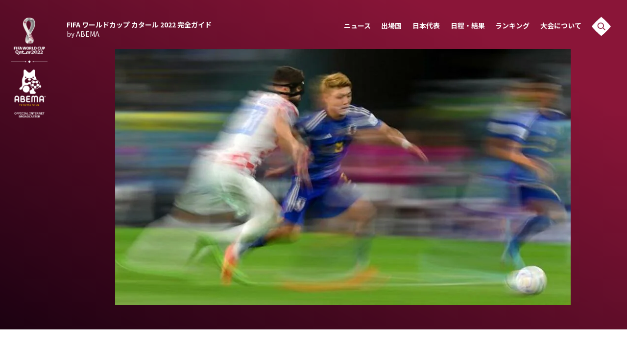

--- FILE ---
content_type: text/html; charset=utf-8
request_url: https://times.abema.tv/fifaworldcup/articles/-/10057830
body_size: 16699
content:
<!DOCTYPE html>
<html lang="ja">
<head>
<meta charset="utf-8">
  <meta http-equiv="X-UA-Compatible" content="IE=edge">
  <meta name="viewport" content="width=device-width">
<title>堂安律が２位！カタールワールドカップシュート力ランキング、１位は誰だ！？ | Qoly | FIFA ワールドカップ 2022 完全ガイド by ABEMA</title>
<meta name="description" content="ベスト16までのカタールワールドカップシュート力ランキング">
<meta property="article:publisher" content="https://www.facebook.com/ABEMATIMES/">
<meta property="fb:app_id" content="2226295124255038">
  <meta name="author" content="Qoly">
<meta name="theme-color" content="#">
  <meta name="robots" content="max-image-preview:large">
  <meta property="og:locale" content="ja_JP">
  <meta property="og:site_name" content="FIFA ワールドカップ 2022 完全ガイド">
<meta property="og:url" content="https://times.abema.tv/fifaworldcup/articles/-/10057830">
<meta property="og:type" content="article">
<meta property="og:title" content="堂安律が２位！カタールワールドカップシュート力ランキング、１位は誰だ！？ | Qoly | FIFA ワールドカップ 2022 完全ガイド by ABEMA">
<meta property="og:image" content="https://times-abema.ismcdn.jp/mwimgs/0/e/1200w/img_0ed680799c526fab8ea8f7b446277a2a33913.jpg">
<meta property="og:description" content="ベスト16までのカタールワールドカップシュート力ランキング">
<meta name="twitter:card" content="summary_large_image">
<meta name="twitter:site" content="@ABEMATIMES">
<meta name="twitter:domain" content="times.abema.tv"><link rel="alternate" type="application/rss+xml" title="RSS | FIFA ワールドカップ カタール 2022 完全ガイド by ABEMA" href="https://times.abema.tv/fifaworldcup/feed.xml">
<link rel="shortcut icon" type="image/vnd.microsoft.icon" href="https://times-abema.ismcdn.jp/common/images/fifaworldcup/favicon.ico">
<link rel="apple-touch-icon-precomposed" href="https://times-abema.ismcdn.jp/common/images/fifaworldcup/apple-touch-icon.png">
<link rel="icon" type="image/png" href="https://times-abema.ismcdn.jp/common/images/fifaworldcup/icon-192.png" sizes="192x192">
<link rel="preconnect" href="https://fonts.googleapis.com">
<link rel="preconnect" href="https://fonts.gstatic.com" crossorigin>
<link rel="preload" as="style" href="https://fonts.googleapis.com/css2?family=Noto+Sans+JP:wght@400;700&display=swap">
<link rel="stylesheet" href="https://fonts.googleapis.com/css2?family=Noto+Sans+JP:wght@400;700&display=swap" media="print" onload="this.media='all'; this.onload=null;">
<link rel="stylesheet" href="https://times-abema.ismcdn.jp/resources/fifaworldcup/css/pc/leafs.css?rf=202601131013" media="screen and (min-width: 560px)">
<link rel="stylesheet" href="https://times-abema.ismcdn.jp/resources/fifaworldcup/css/smartphone/leafs.css?rf=202601131013" media="screen and (max-width: 559px)">

<link rel="manifest" href="/fifaworldcup/manifest.json?rd=202601131013">
<link rel="canonical" href="https://times.abema.tv/fifaworldcup/articles/-/10057830">

<link rel="preconnect" href="https://times-abema.ismcdn.jp" crossorigin>
<link rel="preconnect" href="https://www.google-analytics.com" crossorigin>
<link rel="preconnect" href="https://www.googletagmanager.com" crossorigin>
<link rel="preconnect" href="https://analytics.google.com" crossorigin>
<link rel="preconnect" href="https://storage.googleapis.com" crossorigin>
<link rel="preconnect" href="https://image.p-c2-x.abema-tv.com" crossorigin>
<link rel="preconnect" href="https://abema.tv" crossorigin>
<link rel="preconnect" href="https://code.jquery.com" crossorigin>

<!-- Google Tag Manager -->
<script>

  window.dataLayer = window.dataLayer || [];
  var hash = {"article_id":10057830,"category_id":"Qoly","sub_category_id":null,"publish_data":"2022/12/10"};
  dataLayer.push(hash);
  dataLayer.push({'event': 'pageview'});
  console.log(dataLayer[0], 'dataLayer');
</script>
<script>(function(w,d,s,l,i){w[l]=w[l]||[];w[l].push({'gtm.start':
new Date().getTime(),event:'gtm.js'});var f=d.getElementsByTagName(s)[0],
j=d.createElement(s),dl=l!='dataLayer'?'&l='+l:'';j.async=true;j.src=
'https://www.googletagmanager.com/gtm.js?id='+i+dl;f.parentNode.insertBefore(j,f);
})(window,document,'script','dataLayer','GTM-TFVZ8N');</script>
<!-- End Google Tag Manager -->

<script type="application/ld+json">
[{"@context":"http://schema.org","@type":"WebSite","name":"ABEMA TIMES","alternateName":"ABEMA TIMES | ABEMA公式ニュースサイト","url":"https://times.abema.tv","sameAs":["https://www.facebook.com/ABEMATIMES/","https://x.com/ABEMATIMES"],"potentialAction":{"@type":"SearchAction","target":"https://times.abema.tv/list/search?fulltext={fulltext}","query-input":"required name=fulltext"}},{"@context":"http://schema.org","@type":"SiteNavigationElement","url":["/"]},{"@context":"http://schema.org","@type":"BreadcrumbList","itemListElement":[{"@type":"ListItem","position":1,"item":{"@id":"https://times.abema.tv","name":"ABEMA TIMES"}},{"@type":"ListItem","position":2,"item":{"@id":"https://times.abema.tv/fifaworldcup","name":"FIFA ワールドカップ カタール 2022 完全ガイド by ABEMA"}},{"@type":"ListItem","position":3,"item":{"@id":"https://times.abema.tv/fifaworldcup","name":"FIFA ワールドカップ 2022 完全ガイド"}},{"@type":"ListItem","position":4,"item":{"@id":"https://times.abema.tv/fifaworldcup/articles/-/10057830","name":"堂安律が２位！カタールワールドカップシュート力ランキング、１位は誰だ！？"}}]},{"@context":"http://schema.org","@type":"NewsArticle","mainEntityOfPage":{"@type":"WebPage","@id":"https://times.abema.tv/fifaworldcup/articles/-/10057830"},"headline":"堂安律が２位！カタールワールドカップシュート力ランキング、１位は誰だ！？","image":{"@type":"ImageObject","url":"https://times-abema.ismcdn.jp/mwimgs/0/e/1200w/img_0ed680799c526fab8ea8f7b446277a2a33913.jpg","width":"1200","height":"675"},"datePublished":"2022-12-10T01:10:00+09:00","dateModified":"2022-12-10T02:08:00+09:00","author":{"@type":"Person","name":"Qoly"},"description":"ベスト16までのカタールワールドカップシュート力ランキング","publisher":{"@type":"Organization","name":"ABEMA TIMES","logo":{"@type":"ImageObject","url":"https://times.abema.tv/common/images/abema/bn_400x60.png"}}}]
</script>


  <script type="text/javascript">
    (function() {
    var pa = document.createElement('script'); pa.type = 'text/javascript'; pa.charset = "utf-8"; pa.async = true;
    pa.src = window.location.protocol + "//api.popin.cc/searchbox/abematimes.js";
    var s = document.getElementsByTagName('script')[0]; s.parentNode.insertBefore(pa, s);
    })();
  </script>
  <script async src="https://pagead2.googlesyndication.com/pagead/js/adsbygoogle.js?client=ca-pub-6845393640653469" crossorigin="anonymous"></script>
</head>
<body>

<div class="l-wrap">
  <div class="bg-top-area js-menu-bg">

<header class="g-header js-header" data-anchor="g-header" data-current="">
  <a href="/fifaworldcup" class="g-logo">
    <img width="74" height="205" alt="" data-src="https://times-abema.ismcdn.jp/common/images/fifaworldcup/logo_main.svg" src="[data-uri]" class="g-logo__img disp-pc lazy">
    <img width="95" height="54" alt="" data-src="https://times-abema.ismcdn.jp/common/images/fifaworldcup/logo_main_sp.png" src="[data-uri]" class="g-logo__img disp-sp lazy">
  </a>
  <nav class="g-nav js-nav">
    <div class="g-nav-sitename"><a href="/fifaworldcup" class="g-nav-sitename__txt">FIFA ワールドカップ カタール 2022 <br class="disp-sp">完全ガイド <br class="disp-pc"><span class="u-fw-normal">by ABEMA</span></a></div>
    <ul class="g-nav-list">
      <li><a href="/fifaworldcup/news" class="g-nav-list__link">ニュース<span class="g-nav-list__link-en disp-sp">News</span></a></li>
      <li><a href="/fifaworldcup/teams" class="g-nav-list__link">出場国<span class="g-nav-list__link-en disp-sp">Teams</span></a></li>
      <li><a href="/fifaworldcup/teams/japan" class="g-nav-list__link">日本代表<span class="g-nav-list__link-en disp-sp">Team Japan</span></a></li>
      <li><a href="/fifaworldcup/matches/tournament" class="g-nav-list__link">日程・結果<span class="g-nav-list__link-en disp-sp">Schedule</span></a></li>      
      <li><a href="/fifaworldcup/ranking" class="g-nav-list__link js-nav-link">ランキング<span class="g-nav-list__link-en disp-sp">Ranking</span></a></li>
      <li><a href="/fifaworldcup/about" class="g-nav-list__link js-nav-link">大会について<span class="g-nav-list__link-en disp-sp">About</span></a></li>
      <li class="u-hover js-search-modal-open disp-pc"><img width="40" height="40" alt="" data-src="https://times-abema.ismcdn.jp/common/images/fifaworldcup/i_header_search.svg" src="[data-uri]" class=" lazy"></li>
    </ul>

    <div class="g-header-mb g-header-mob js-mob"><img width="48" height="48" alt="" data-src="https://times-abema.ismcdn.jp/common/images/fifaworldcup/btn_menu.svg" src="[data-uri]" class=" lazy"></div>
    <div class="g-header-mb g-header-mcb js-mcb"><img width="48" height="48" alt="" data-src="https://times-abema.ismcdn.jp/common/images/fifaworldcup/btn_close.svg" src="[data-uri]" class=" lazy"></div>
    <div class="g-header-mb g-header-sob js-sob"><img width="48" height="48" alt="" data-src="https://times-abema.ismcdn.jp/common/images/fifaworldcup/i_search_sp.svg" src="[data-uri]" class=" lazy"></div>

    <div class="g-header-howto disp-sp">
      <div class="u-sm-flex u-sm-items-center u-sm-mb-6">
        <div class="g-header-howto__heading">視聴方法</div>
        <div class="c-sep-line --start --thin3 u-sm-full"><span class="c-sep-line__line"></span></div>
      </div>
      <div class="u-sm-flex u-sm-justify-between">
        <div class="g-header-howto-left"><img src="[data-uri]" data-src="https://times-abema.ismcdn.jp/mwimgs/7/c/140w/img_7caee54fb6725b555583a2ed52727a0b5947.png" data-srcset="https://times-abema.ismcdn.jp/mwimgs/7/c/140w/img_7caee54fb6725b555583a2ed52727a0b5947.png 1x,https://times-abema.ismcdn.jp/mwimgs/7/c/280w/img_7caee54fb6725b555583a2ed52727a0b5947.png 2x" width="140" height="53" class=" lazy" alt="" style=""><br><a href="https://contents-abema.com/fifaworldcup/?utm_campaign=abematimes_ap_free_series_&utm_medium=worldcup-guide&utm_source=abematimes"  class="g-header-howto-left__link">ABEMAの視聴について</a></div>
        <ul class="g-header-howto-right">
          <li><a href="https://gxyt4.app.goo.gl/?link=https://abema.tv/&apn=tv.abema&isi=1074866833&ibi=tv.abema.AbemaTV&ius=abematv&utm_medium=worldcup-guide&utm_source=abematimes&utm_campaign=abematimes_ap_free_worldcup_deeplink&efr=1" class="c-diabtn --s2 --reverse"><span>iOS Apps</span><i class="i-dia --s2 --right"></i></a></li>
          <li><a href="https://gxyt4.app.goo.gl/?link=https://abema.tv/&apn=tv.abema&isi=1074866833&ibi=tv.abema.AbemaTV&ius=abematv&utm_medium=worldcup-guide&utm_source=abematimes&utm_campaign=abematimes_ap_free_worldcup_deeplink&efr=1" class="c-diabtn --s2 --reverse"><span>Android</span><i class="i-dia --s2 --right"></i></a></li>
          <li><a href="https://abema.tv/?utm_campaign=abematimes_ap_free_series_&utm_medium=worldcup-guide&utm_source=abematimes" class="c-diabtn --s2 --reverse"><span>Web</span><i class="i-dia --s2 --right"></i></a></li>
          <li><a href="https://help.abema.tv/hc/ja/articles/360036130032-ABEMA%E3%83%9C%E3%82%BF%E3%83%B3%E5%AF%BE%E5%BF%9C%E3%83%86%E3%83%AC%E3%83%93?utm_campaign=abematimes_ap_free_series_&utm_medium=worldcup-guide&utm_source=abematimes" class="c-diabtn --s2 --reverse"><span>TV</span><i class="i-dia --s2 --right"></i></a></li>
        </ul>
      </div>
    </div>
    <div class="g-header-alliance disp-sp">
      <div class="u-sm-flex u-sm-items-center u-sm-mb-6">
        <div class="g-header-alliance__heading">メディアアライアンス</div>
        <div class="c-sep-line --thin3 u-sm-full"><span class="c-sep-line__line"></span></div>
      </div>

      <ul class="g-header-alliance-list">
          <li><a href="https://www.soccer-king.jp/" target="_blank" rel="noopener"><img src="https://times-abema.ismcdn.jp/mwimgs/f/e/140hg/img_fe0b00df2c3115969dc0ce8b65d154a23776.png" width="160" height="70" alt="サッカーキング" class="g-header-alliance-list__img"></a></li>
          <li><a href="https://www.soccerdigestweb.com/" target="_blank" rel="noopener"><img src="https://times-abema.ismcdn.jp/mwimgs/b/a/140hg/img_ba2f8e51d0c35bcf54cdd295d43e1dab6721.png" width="160" height="70" alt="サッカーダイジェストWeb" class="g-header-alliance-list__img"></a></li>
          <li><a href="https://www.theworldmagazine.jp/" target="_blank" rel="noopener"><img src="https://times-abema.ismcdn.jp/mwimgs/d/6/140hg/img_d6c6504c7366d1ef7fd8fc2f52bb90414362.png" width="160" height="70" alt="theWORLD(ザ・ワールドWeb)" class="g-header-alliance-list__img"></a></li>
          <li><a href="https://web.ultra-soccer.jp/" target="_blank" rel="noopener"><img src="https://times-abema.ismcdn.jp/mwimgs/b/4/140hg/img_b4e383098ef9ce701efcdee71ceddf8c4509.png" width="160" height="70" alt="超WORLDサッカー!" class="g-header-alliance-list__img"></a></li>
          <li><a href="https://football-tribe.com/japan/" target="_blank" rel="noopener"><img src="https://times-abema.ismcdn.jp/mwimgs/d/a/140hg/img_daf50f3cc952a72ee1c1fa8ae24bbd448257.png" width="160" height="70" alt="Football Tribe" class="g-header-alliance-list__img"></a></li>
          <li><a href="https://times.abema.tv/feature/program/fifaworldcup" target="_blank" rel="noopener"><img src="https://times-abema.ismcdn.jp/mwimgs/7/5/140hg/img_75404fc14eb88125691698a0e9db69b33977.png" width="160" height="70" alt="ABEMA TIMES" class="g-header-alliance-list__img"></a></li>
          <li><a href="https://www.footballchannel.jp/" target="_blank" rel="noopener"><img src="https://times-abema.ismcdn.jp/mwimgs/9/5/140hg/img_951fac0cd711b52f10c61e1404ac82ae4710.png" width="160" height="70" alt="フットボールチャンネル" class="g-header-alliance-list__img"></a></li>
          <li><a href="https://soccerhihyo.futabanet.jp/" target="_blank" rel="noopener"><img src="https://times-abema.ismcdn.jp/mwimgs/0/0/140hg/img_007bdd460517ed64218156c87d4e6f266570.png" width="160" height="70" alt="サッカー批評Web" class="g-header-alliance-list__img"></a></li>
          <li><a href="https://number.bunshun.jp/" target="_blank" rel="noopener"><img src="https://times-abema.ismcdn.jp/mwimgs/b/9/140hg/img_b9f569956c188a38766fb4496742573c5574.png" width="160" height="70" alt="Number Web" class="g-header-alliance-list__img"></a></li>
          <li><a href="https://www.football-zone.net/" target="_blank" rel="noopener"><img src="https://times-abema.ismcdn.jp/mwimgs/b/c/140hg/img_bc403fb12a4b7496e729e938e3477e803423.png" width="160" height="70" alt="FOOTBALL ZONE" class="g-header-alliance-list__img"></a></li>
          <li><a href="https://soccermagazine.jp/" target="_blank" rel="noopener"><img src="https://times-abema.ismcdn.jp/mwimgs/7/c/140hg/img_7c8db4743f80ef67c16306b01ad350064441.png" width="160" height="70" alt="サッカーマガジンWEB" class="g-header-alliance-list__img"></a></li>
          <li><a href="https://qoly.jp/" target="_blank" rel="noopener"><img src="https://times-abema.ismcdn.jp/mwimgs/2/6/140hg/img_2625180c0dd2d3c4bb4d89bbd059d2302366.png" width="130" height="70" alt="Qoly" class="g-header-alliance-list__img"></a></li>
      </ul>
    </div>
    <div class="disp-sp">
      <div class="c-sep-line --start --end --thin3 u-lg-my-4 u-sm-mx-4 u-sm-my-4"><span class="c-sep-line__line"></span></div>
      <ul class="g-header-nav-sub u-sm-px-6">
        <li><a href="https://abematv.co.jp/pages/396088/company" target="_blank" class="g-header-nav-sub__link">運営会社</a></li>
        <li><a href="https://abema.tv/about/terms" target="_blank" class="g-header-nav-sub__link">ご利用にあたって</a></li>
        <li><a href="https://abema.tv/about/privacy-policy" target="_blank" class="g-header-nav-sub__link">プライバシーポリシー</a></li>
        <li><a href="https://abema.tv/about/support/" target="_blank" class="g-header-nav-sub__link">お問い合わせ</a></li>
      </ul>

      <div class="g-header-share disp-sp">
        <div class="g-header-share__txt u-wf-en">Share</div>
        <ul class="g-header-share-list">
          <li class="g-header-share-item"><a href="https://www.facebook.com/sharer.php?src=bm&u=https://times.abema.tv/fifaworldcup&t=FIFA ワールドカップ カタール 2022 完全ガイド by ABEMA" class="g-header-share-item__link" target="_blank"><img width="14" height="26" alt="" data-src="https://times-abema.ismcdn.jp/common/images/fifaworldcup/i_facebook.svg" src="[data-uri]" class=" lazy"></a></li>
          <li class="g-header-share-item"><a href="https://x.com/intent/tweet?url=https://times.abema.tv/fifaworldcup&text=FIFA ワールドカップ カタール 2022 完全ガイド by ABEMA&hashtags=サッカー,FIFAワールドカップ,fifaworldcup" class="g-header-share-item__link"><img width="29" height="27" alt="" data-src="https://times-abema.ismcdn.jp/common/images/fifaworldcup/i_twitter.svg" src="[data-uri]" class=" lazy"></a></li>
          <li class="g-header-share-item"><a href="https://times.abema.tv/fifaworldcup" class="g-header-share-item__link"><img width="30" height="27" alt="" data-src="https://times-abema.ismcdn.jp/common/images/fifaworldcup/i_line.svg" src="[data-uri]" class=" lazy"></a></li>
          <li class="g-header-share-item --copy u-copy-btn"><a href="javascript:void(0)" class="g-header-share-item__link js-copy-btn" data-clipboard-text="https://times.abema.tv/fifaworldcup" data-clipboard-action="copy"><img width="26" height="26" alt="" data-src="https://times-abema.ismcdn.jp/common/images/fifaworldcup/i_copy.svg" src="[data-uri]" class=" lazy"></a>
            <div class="u-copy-btn-result js-copy-btn-result">コピー<br>されました</div>
          </li>
        </ul>
      </div>

      <div class="g-header-copyright u-sm-px-5">© AbemaTV. Inc. All Rights Reserved.</div>
    </div>
  </nav>
</header>
    <div class="bg-top-area__inner">
<div class="article-mainimg">
  <figure>
    <img src="https://times-abema.ismcdn.jp/mwimgs/0/e/930/img_0ed680799c526fab8ea8f7b446277a2a33913.jpg" srcsec="https://times-abema.ismcdn.jp/mwimgs/0/e/930/img_0ed680799c526fab8ea8f7b446277a2a33913.jpg 1x,https://times-abema.ismcdn.jp/mwimgs/0/e/930/img_0ed680799c526fab8ea8f7b446277a2a33913.jpg 2x" alt="" width="930" height="523">
  </figure>
</div>    </div>
  </div>
  <main class="l-main">
    <article>
      <div class="l-article">
<header class="article-header">
  <h1 class="article-ttl u-wf-ja">堂安律が２位！カタールワールドカップシュート力ランキング、１位は誰だ！？</h1>
  <div class="u-lg-flex u-lg-items-center u-sm-flex u-sm-flex-wrap u-sm-items-center u-sm-space-x-2">
    <time datetime="2022-12-10T02:08:00+09:00" class="article-date">2022/12/10</time>
    <i class="i-sep --before u-lg-mx-3"></i>
    <a href="/fifaworldcup/news/qoly" class="article-category" target="_blank">Qoly</a>
  </div>
  <div class="article-tag-wrap">
    <a href="/fifaworldcup/tags/%E5%A0%82%E5%AE%89+%E5%BE%8B" class="c-tag article-tag">堂安 律</a>
    <a href="/fifaworldcup/tags/%E3%82%B9%E3%83%9A%E3%82%A4%E3%83%B3" class="c-tag article-tag">スペイン</a>
    <a href="/fifaworldcup/tags/%E3%82%A4%E3%83%B3%E3%82%B0%E3%83%A9%E3%83%B3%E3%83%89" class="c-tag article-tag">イングランド</a>
    <a href="/fifaworldcup/tags/%E3%83%A1%E3%82%AD%E3%82%B7%E3%82%B3" class="c-tag article-tag">メキシコ</a>
    <a href="/fifaworldcup/tags/%E3%83%A2%E3%83%AD%E3%83%83%E3%82%B3" class="c-tag article-tag">モロッコ</a>
    <a href="/fifaworldcup/tags/%E6%97%A5%E6%9C%AC" class="c-tag article-tag">日本</a>
    <a href="/fifaworldcup/tags/%E3%82%A6%E3%82%A7%E3%83%BC%E3%83%AB%E3%82%BA" class="c-tag article-tag">ウェールズ</a>
    <a href="/fifaworldcup/tags/%E3%82%B5%E3%82%A6%E3%82%B8%E3%82%A2%E3%83%A9%E3%83%93%E3%82%A2" class="c-tag article-tag">サウジアラビア</a>
    <a href="/fifaworldcup/tags/%E3%83%89%E3%82%A4%E3%83%84" class="c-tag article-tag">ドイツ</a>
    <a href="/fifaworldcup/tags/%E3%83%95%E3%83%A9%E3%83%B3%E3%82%B9" class="c-tag article-tag">フランス</a>
    <a href="/fifaworldcup/tags/%E3%82%AA%E3%83%A9%E3%83%B3%E3%83%80" class="c-tag article-tag">オランダ</a>
    <a href="/fifaworldcup/tags/%E3%83%9D%E3%83%BC%E3%83%A9%E3%83%B3%E3%83%89" class="c-tag article-tag">ポーランド</a>
    <a href="/fifaworldcup/tags/%E3%83%9D%E3%83%AB%E3%83%88%E3%82%AC%E3%83%AB" class="c-tag article-tag">ポルトガル</a>
    <a href="/fifaworldcup/tags/%E3%82%A8%E3%82%AF%E3%82%A2%E3%83%89%E3%83%AB" class="c-tag article-tag">エクアドル</a>
    <a href="/fifaworldcup/tags/%E3%82%AB%E3%83%8A%E3%83%80" class="c-tag article-tag">カナダ</a>
    <a href="/fifaworldcup/tags/%E3%82%AC%E3%83%BC%E3%83%8A" class="c-tag article-tag">ガーナ</a>
    <a href="/fifaworldcup/tags/%E3%82%BB%E3%83%8D%E3%82%AC%E3%83%AB" class="c-tag article-tag">セネガル</a>
    <a href="/fifaworldcup/tags/%E3%82%A2%E3%83%A1%E3%83%AA%E3%82%AB" class="c-tag article-tag">アメリカ</a>
    <a href="/fifaworldcup/tags/%E6%97%A5%E6%9C%AC%E4%BB%A3%E8%A1%A8" class="c-tag article-tag">日本代表</a>
    <a href="/fifaworldcup/tags/C%E3%83%BB%E3%83%AD%E3%83%8A%E3%82%A6%E3%83%89" class="c-tag article-tag">C・ロナウド</a>
    <a href="/fifaworldcup/tags/%E3%82%AC%E3%83%AC%E3%82%B9%E3%83%BB%E3%83%99%E3%82%A4%E3%83%AB" class="c-tag article-tag">ガレス・ベイル</a>
    <a href="/fifaworldcup/tags/%E3%83%8F%E3%83%AA%E3%83%BC%E3%83%BB%E3%82%B1%E3%82%A4%E3%83%B3" class="c-tag article-tag">ハリー・ケイン</a>
  </div>
</header>
<div class="article-body-wrap">
  <div class="article-follow-sns">
<ul class="article-share">
  <li class="article-share-item --tw"><a href="https://x.com/intent/tweet?url=https%3A%2F%2Ftimes.abema.tv%2Ffifaworldcup%2Farticles%2F-%2F10057830&text=%E5%A0%82%E5%AE%89%E5%BE%8B%E3%81%8C%EF%BC%92%E4%BD%8D%EF%BC%81%E3%82%AB%E3%82%BF%E3%83%BC%E3%83%AB%E3%83%AF%E3%83%BC%E3%83%AB%E3%83%89%E3%82%AB%E3%83%83%E3%83%97%E3%82%B7%E3%83%A5%E3%83%BC%E3%83%88%E5%8A%9B%E3%83%A9%E3%83%B3%E3%82%AD%E3%83%B3%E3%82%B0%E3%80%81%EF%BC%91%E4%BD%8D%E3%81%AF%E8%AA%B0%E3%81%A0%EF%BC%81%EF%BC%9F&hashtags=サッカー,FIFAワールドカップ,fifaworldcup" class="article-share-item__link"><img src="/common/images/fifaworldcup/i_twitter-white.svg" width="48" height="48" alt=""></a></li>
  <li class="article-share-item --fb"><a href="https://www.facebook.com/sharer.php?src=bm&u=https%3A%2F%2Ftimes.abema.tv%2Ffifaworldcup%2Farticles%2F-%2F10057830&t=%E5%A0%82%E5%AE%89%E5%BE%8B%E3%81%8C%EF%BC%92%E4%BD%8D%EF%BC%81%E3%82%AB%E3%82%BF%E3%83%BC%E3%83%AB%E3%83%AF%E3%83%BC%E3%83%AB%E3%83%89%E3%82%AB%E3%83%83%E3%83%97%E3%82%B7%E3%83%A5%E3%83%BC%E3%83%88%E5%8A%9B%E3%83%A9%E3%83%B3%E3%82%AD%E3%83%B3%E3%82%B0%E3%80%81%EF%BC%91%E4%BD%8D%E3%81%AF%E8%AA%B0%E3%81%A0%EF%BC%81%EF%BC%9F" class="article-share-item__link" target="_blank"><img src="/common/images/fifaworldcup/i_facebook-white.svg" width="48" height="48" alt=""></a></li>
  <li class="article-share-item -hatebu"><a href="https://b.hatena.ne.jp/entry/https%3A%2F%2Ftimes.abema.tv%2Ffifaworldcup%2Farticles%2F-%2F10057830" class="article-share-item__link"><img src="/common/images/fifaworldcup/i_hatebu-white.svg" width="48" height="48" alt=""></a></li>
  <li class="article-share-item --line"><a href="https://social-plugins.line.me/lineit/share?url=https%3A%2F%2Ftimes.abema.tv%2Ffifaworldcup%2Farticles%2F-%2F10057830" class="article-share-item__link"><img src="/common/images/fifaworldcup/i_line-white.svg" width="48" height="48" alt=""></a></li>
  <li class="article-share-item --copy"><a href="javascript:void(0)" class="article-share-item__link js-copy-btn" data-clipboard-text="堂安律が２位！カタールワールドカップシュート力ランキング、１位は誰だ！？ https://times.abema.tv/fifaworldcup/articles/-/10057830" data-clipboard-action="copy"><img src="/common/images/fifaworldcup/i_copy-white.svg" width="48" height="48" alt=""></a>
  <div class="u-copy-btn-result js-copy-btn-result">コピー<br>されました</div>
  </li>
</ul>  </div>
  <article class="article-body js-article-body">
  
<p>カタールワールドカップは準々決勝が本日より行われ、ベスト4への進出をかけた試合が行われている。</p>

<p>今回は決勝トーナメント1回戦までで最も力強いシュートを放ったランキングを『FIFA.com』よりお届けしよう。</p>



<h2>カタールワールドカップ　シュート力ランキング（2022年12月8日現在）</h2>



<p>１位　ルイス・チャベス（メキシコ）　121.69km/h（vsサウジアラビア）29.19m</p>



<p>２位　堂安律（日本）　120.04km/h（vsスペイン）21.57m</p>



<p>３位　ニクラス・フュルクルク（ドイツ）　118.0km/h（vsスペイン）13.39m</p>



<p>４位　クリスティアーノ・ロナウド（ポルトガル）　117.39km/h（vsガーナ）10.76m</p>



<p>５位　ハリー・ケイン（イングランド）　115.86km/h（vsセネガル）16.66m</p>



<p>６位　マーカス・ラッシュフォード（イングランド）　115.63km/h（vsウェールズ）23.39m</p>



<p>７位　ギャレス・ベイル（ウェールズ）　113.89km/h（vsアメリカ）10.95m</p>



<p>８位　キリアン・エムバペ（フランス）　113.74km/h（vsポーランド）18.20m</p>



<p>９位　ユセフ・エン・ネシリ（モロッコ）　113.23km/h（vsカナダ）13.32m</p>



<p>１０位　コーディ・ガクポ（オランダ）　111.98km/h（vsエクアドル）19.05m</p>



<p>１位はメキシコ代表のルイス・チャベスでランキングした中では一番遠い29.19kmから放たれた121.69km/hのミドルレンジのフリーキックだった。</p>



<p>２位には日本代表の堂安選手がIN。見るからに強烈なシュートだったがこれほどまでの威力だったとは！！</p>



<div class="article-extcnt"><div class="article-twitter"><blockquote class="twitter-tweet">Hakim Ziyech caught the keeper off his line 🇲🇦💫<a href="https://twitter.com/hashtag/LetItFly?src=hash&amp;ref_src=twsrc%5Etfw" target="_blank" rel="noopener">#LetItFly</a> with <a href="https://twitter.com/qatarairways?ref_src=twsrc%5Etfw" target="_blank" rel="noopener">@QatarAirways</a> <a href="https://t.co/tonL8B8Lfp" target="_blank" rel="noopener">pic.twitter.com/tonL8B8Lfp</a><br>— FIFA World Cup (@FIFAWorldCup) <a href="https://twitter.com/FIFAWorldCup/status/1598718094368702465?ref_src=twsrc%5Etfw" target="_blank" rel="noopener">December 2, 2022</a>
</blockquote></div></div>



<script async="" src="https://platform.twitter.com/widgets.js" charset="utf-8"></script>





<p>なお、最も遠いシュートはハキム・ジヤシュ（モロッコ）がスペイン戦で記録した32.85mだったそう。</p>
<br class="mw-replace-tagcontents" style="display:none;">
  </article>
</div>
<footer class="article-footer">
  <div class="article-pby">
    <span class="u-wf-en">powered by</span>
    <a href="https://qoly.jp/" class="article-pby__link" target="_blank">Qoly</a>
    <div class="c-sq --s1">
      <img src="[data-uri]" data-src="https://times-abema.ismcdn.jp/mwimgs/7/0/50w/img_70edc39a5e2668c1a0d2b0e2c78e3e813630.png" data-srcset="https://times-abema.ismcdn.jp/mwimgs/7/0/50w/img_70edc39a5e2668c1a0d2b0e2c78e3e813630.png 1x,https://times-abema.ismcdn.jp/mwimgs/7/0/100w/img_70edc39a5e2668c1a0d2b0e2c78e3e813630.png 2x" width="50" height="50" class="c-sq__img lazy" alt="" style="">
    </div>
  </div>

  <div class="c-sep-line"><span class="c-sep-line__line"></span></div>

<section class="m-movie-wrap u-lg-mb-20 u-sm-mb-10">
  <div class="l-inner --nospace">
    <div class="m-movie-headline u-lg-flex u-lg-items-center u-sm-flex u-sm-items-center">
      <h2 class="c-heading" id="movie">Movie<i class="i-dia --s3 --after u-lg-mx-5"></i><span
          class="c-heading__sup">注目の動画</span></h2>
      <div class="disp-pc c-sep-line --start u-lg-flex-1 u-lg-mb-10 u-lg-ml-10"><span class="c-sep-line__line"></span></div>
    </div>
    <div class="u-lg-flex u-lg-flex-wrap u-lg-justify-between u-sm-flex u-sm-flex-wrap u-sm-justify-between">
    </div>
  </div>
</section>

  <div class="c-sep-line"><span class="c-sep-line__line"></span></div>

  <div class="u-lg-my-4">
    <div class="c-sub-heading"><b>コメント</b></div>
    <div id="ulCommentWidget" style="clear:both;"></div>
    <script>
    var _ul_comment_config = _ul_comment_config||{};
    _ul_comment_config['id'] = 'CM-yntwJuG5';
    _ul_comment_config['article_id'] = '10057830';
    _ul_comment_config['author'] = 'Qoly';
    _ul_comment_config['published_at'] = '2022-12-10 01:10:00';
    (function (c, n, s) {if (c[n] === void 0) {c['ULCMObject'] = n;
    c[n] = c[n] || function () {(c[n].q = c[n].q || []).push(arguments)};
    c[n].l = 1 * new Date();var e = document.createElement('script');e.async = 1;
    e.src = s + "/comment.js";var t = document.getElementsByTagName('script')[0];
    t.parentNode.insertBefore(e, t);}})
    (window, 'ul_comment_widget', 'https://cm-widget.nakanohito.jp/cm');
    ul_comment_widget('init', _ul_comment_config);
    </script>
  </div>

  <div class="c-sep-line"><span class="c-sep-line__line"></span></div>

  <div class="u-lg-my-4 u-lg-flex u-lg-items-center u-sm-justify-center u-sm-flex-col u-sm-mt-4 u-sm-mb-12 u-sm-flex">
    <div class="article-share-heading u-lg-fs-24 u-sm-fs-16 u-wf-en">Share</div>
<ul class="article-share">
  <li class="article-share-item --tw"><a href="https://x.com/intent/tweet?url=https%3A%2F%2Ftimes.abema.tv%2Ffifaworldcup%2Farticles%2F-%2F10057830&text=%E5%A0%82%E5%AE%89%E5%BE%8B%E3%81%8C%EF%BC%92%E4%BD%8D%EF%BC%81%E3%82%AB%E3%82%BF%E3%83%BC%E3%83%AB%E3%83%AF%E3%83%BC%E3%83%AB%E3%83%89%E3%82%AB%E3%83%83%E3%83%97%E3%82%B7%E3%83%A5%E3%83%BC%E3%83%88%E5%8A%9B%E3%83%A9%E3%83%B3%E3%82%AD%E3%83%B3%E3%82%B0%E3%80%81%EF%BC%91%E4%BD%8D%E3%81%AF%E8%AA%B0%E3%81%A0%EF%BC%81%EF%BC%9F&hashtags=サッカー,FIFAワールドカップ,fifaworldcup" class="article-share-item__link"><img src="/common/images/fifaworldcup/i_twitter-white.svg" width="48" height="48" alt=""></a></li>
  <li class="article-share-item --fb"><a href="https://www.facebook.com/sharer.php?src=bm&u=https%3A%2F%2Ftimes.abema.tv%2Ffifaworldcup%2Farticles%2F-%2F10057830&t=%E5%A0%82%E5%AE%89%E5%BE%8B%E3%81%8C%EF%BC%92%E4%BD%8D%EF%BC%81%E3%82%AB%E3%82%BF%E3%83%BC%E3%83%AB%E3%83%AF%E3%83%BC%E3%83%AB%E3%83%89%E3%82%AB%E3%83%83%E3%83%97%E3%82%B7%E3%83%A5%E3%83%BC%E3%83%88%E5%8A%9B%E3%83%A9%E3%83%B3%E3%82%AD%E3%83%B3%E3%82%B0%E3%80%81%EF%BC%91%E4%BD%8D%E3%81%AF%E8%AA%B0%E3%81%A0%EF%BC%81%EF%BC%9F" class="article-share-item__link" target="_blank"><img src="/common/images/fifaworldcup/i_facebook-white.svg" width="48" height="48" alt=""></a></li>
  <li class="article-share-item -hatebu"><a href="https://b.hatena.ne.jp/entry/https%3A%2F%2Ftimes.abema.tv%2Ffifaworldcup%2Farticles%2F-%2F10057830" class="article-share-item__link"><img src="/common/images/fifaworldcup/i_hatebu-white.svg" width="48" height="48" alt=""></a></li>
  <li class="article-share-item --line"><a href="https://social-plugins.line.me/lineit/share?url=https%3A%2F%2Ftimes.abema.tv%2Ffifaworldcup%2Farticles%2F-%2F10057830" class="article-share-item__link"><img src="/common/images/fifaworldcup/i_line-white.svg" width="48" height="48" alt=""></a></li>
  <li class="article-share-item --copy"><a href="javascript:void(0)" class="article-share-item__link js-copy-btn" data-clipboard-text="堂安律が２位！カタールワールドカップシュート力ランキング、１位は誰だ！？ https://times.abema.tv/fifaworldcup/articles/-/10057830" data-clipboard-action="copy"><img src="/common/images/fifaworldcup/i_copy-white.svg" width="48" height="48" alt=""></a>
  <div class="u-copy-btn-result js-copy-btn-result">コピー<br>されました</div>
  </li>
</ul>  </div>

  <div class="c-sep-line"><span class="c-sep-line__line"></span></div>
  <div class="u-lg-my-4">
    <div class="c-sub-heading"><b>外部リンク</b></div>
    <ul class="article-related">
      <li class="article-related-item">
        <a href="https://qoly.jp/2022/12/01/best-10-goalkeeper-in-qatar-2022-kgn-1" class="article-related-item__link i-blank --after u-wf-ja" target="_blank">カタールW杯の「最強ゴールキーパー」ベスト10</a>
      </li>
      <li class="article-related-item">
        <a href="https://qoly.jp/2022/11/01/japan-world-cup-2022-market-value-iks-1" class="article-related-item__link i-blank --after u-wf-ja" target="_blank">日本代表、2022年W杯メンバー全26人の「市場価値」ランキング</a>
      </li>
      <li class="article-related-item">
        <a href="https://qoly.jp/2022/10/31/the-7-most-lucrative-contracts-in-football-history-kgn-1" class="article-related-item__link i-blank --after u-wf-ja" target="_blank">サッカーの歴史上「給料総額が最も高い契約」の選手、TOP7</a>
      </li>
    </ul>
  </div>

  <div class="c-sep-line --main --start u-lg-flex-1 u-sm-flex-1 u-lg-mb-4"><span class="c-sep-line__line"></span></div>
  <div class="article-around">
    <a href="/fifaworldcup/articles/-/10057828" class="article-around-prev article-around-btn">
      <div class="c-sq --s2 --cut">
        <img src="[data-uri]" data-src="https://times-abema.ismcdn.jp/mwimgs/4/5/108w/img_4555e2f112c3fe3869062e9afd215f3f179900.jpg" data-srcset="https://times-abema.ismcdn.jp/mwimgs/4/5/108w/img_4555e2f112c3fe3869062e9afd215f3f179900.jpg 1x,https://times-abema.ismcdn.jp/mwimgs/4/5/216w/img_4555e2f112c3fe3869062e9afd215f3f179900.jpg 2x" width="108" height="72" class="c-sq__img lazy" alt="" style="">
      </div>
      <span class="u-wf-en">Prev</span>
      <div class="article-around-btn__txt u-wf-ja">【W杯】「髪の毛痛みまくってんやろな…」　ネイマールへの元日本代表MFの“さりげない呟き”にファン爆笑「え、そこ!?」</div>
    </a>
    <div class="article-around-tolist --leaf">
      <div class="u-lg-mt-4 u-lg-flex u-lg-items-center u-sm-flex u-sm-items-center">
  
  <a href="/fifaworldcup/news" class="c-btn --s233 --reverse --ta-center u-lg-ml-8 u-lg-mr-12 u-sm-ml-8 u-sm-mr-4"><span class="c-btn__txt u-color-main u-fw-bold u-lg-fs-20">新着記事 一覧</span><i class="i-dia --color-main --right"></i></a>
</div>

    </div>
    <a href="/fifaworldcup/articles/-/10057831" class="article-around-next article-around-btn">
      <div class="c-sq --s2 --cut">
         <img src="[data-uri]" data-src="https://times-abema.ismcdn.jp/mwimgs/b/d/108w/img_bdfea4aed99ccbc3ee96f1aa75281fc0127278.jpg" data-srcset="https://times-abema.ismcdn.jp/mwimgs/b/d/108w/img_bdfea4aed99ccbc3ee96f1aa75281fc0127278.jpg 1x,https://times-abema.ismcdn.jp/mwimgs/b/d/216w/img_bdfea4aed99ccbc3ee96f1aa75281fc0127278.jpg 2x" width="108" height="72" class="c-sq__img lazy" alt="" style="">
      </div>
      <span class="u-wf-en">Next</span>
      <div class="article-around-btn__txt u-wf-ja">ブラジル相手に好守連発！ クロアチア守護神の“超反射神経”に反響「神すぎる」「完璧ゾーン」【W杯】</div>
    </a>
  </div>
</footer>
      </div>
    </article>
  </main>
  <aside class="l-aside --article">
    <div class="l-aside-inner">
<div class="c-sep-line --start u-lg-flex-1 u-sm-flex-1 u-lg-mb-4 u-lg-mt-17 u-sm-mt-9 u-sm-mb-4"><span class="c-sep-line__line"></span></div>
<div class="u-">
  <h2 class="c-sub-heading u-lg-ml-4"><b>関連記事</b></h2>
  <div class="js-infinite">
    <div class="u-lg-flex u-lg-flex-wrap u-sm-flex u-sm-flex-wrap u-sm-justify-between">
      <div class="m-article m-article-4col --bg-color-w m-sm-article-4col ">
  <a href="/fifaworldcup/articles/-/10062591">
    <div class="m-article__img">
      
      <img src="[data-uri]" data-src="https://times-abema.ismcdn.jp/mwimgs/0/1/284w/img_012d8c59dfa84d18014c303af041379c106993.jpg" data-srcset="https://times-abema.ismcdn.jp/mwimgs/0/1/284w/img_012d8c59dfa84d18014c303af041379c106993.jpg 1x,https://times-abema.ismcdn.jp/mwimgs/0/1/568w/img_012d8c59dfa84d18014c303af041379c106993.jpg 2x" width="284" height="160" class="u-fit lazy" alt="英紙が「W杯の活躍で飛躍が見込まれる選手」を32か国から一人ずつ選出！日本代表から選ばれたのは、堂安や三笘ではなく…" style="">
    </div>
  </a>
  <div class="c-sq">
    <img src="[data-uri]" data-src="https://times-abema.ismcdn.jp/mwimgs/b/3/38w/img_b35d879754a1d358d3b4b21b547cc46f5253.png" data-srcset="https://times-abema.ismcdn.jp/mwimgs/b/3/38w/img_b35d879754a1d358d3b4b21b547cc46f5253.png 1x,https://times-abema.ismcdn.jp/mwimgs/b/3/76w/img_b35d879754a1d358d3b4b21b547cc46f5253.png 2x" width="38" height="38" class="c-sq__img lazy" alt="" style="">
  </div>
  <div class="m-article-character">
    <div class="m-article-meta u-lg-space-x-2 u-sm-space-x-2 u-sm-lh-1 u-wf-ja u-fw-bold">
      
      <time datetime="2022-12-30T18:49:00+09:00" class="c-date">2022/12/30</time>
      <i class="i-sep --before"></i>
      <span class="c-cate">サッカーダイジェストWeb</span>
    </div>
    <h2 class="m-article__ttl"><a href="/fifaworldcup/articles/-/10062591" class="u-color-black u-wf-ja u-block">英紙が「W杯の活躍で飛躍が見込まれる選手」を32か国から一人ずつ選出！日本代表から選ばれたのは、堂安や三笘ではなく…</a></h2>
    <div class="m-article-tags">
      <a href="/fifaworldcup/tags/%E6%97%A5%E6%9C%AC" class="c-tag">日本</a><a href="/fifaworldcup/tags/%E5%A0%82%E5%AE%89+%E5%BE%8B" class="c-tag">堂安 律</a><a href="/fifaworldcup/tags/%E6%97%A5%E6%9C%AC%E4%BB%A3%E8%A1%A8" class="c-tag">日本代表</a><a href="/fifaworldcup/tags/%E4%B8%89%E7%AC%98+%E8%96%AB" class="c-tag">三笘 薫</a><a href="/fifaworldcup/tags/%E3%82%B9%E3%83%9A%E3%82%A4%E3%83%B3" class="c-tag">スペイン</a><a href="/fifaworldcup/tags/%E7%94%B0%E4%B8%AD+%E7%A2%A7" class="c-tag">田中 碧</a><a href="/fifaworldcup/tags/%E3%83%89%E3%82%A4%E3%83%84" class="c-tag">ドイツ</a><a href="/fifaworldcup/tags/%E3%82%AB%E3%82%BF%E3%83%BC%E3%83%AB" class="c-tag">カタール</a><a href="/fifaworldcup/tags/%E3%82%AF%E3%83%AD%E3%82%A2%E3%83%81%E3%82%A2" class="c-tag">クロアチア</a><a href="/fifaworldcup/tags/%E3%82%A4%E3%83%A9%E3%83%B3" class="c-tag">イラン</a><a href="/fifaworldcup/tags/%E3%82%B5%E3%82%A6%E3%82%B8%E3%82%A2%E3%83%A9%E3%83%93%E3%82%A2" class="c-tag">サウジアラビア</a><a href="/fifaworldcup/tags/%E3%83%87%E3%83%B3%E3%83%9E%E3%83%BC%E3%82%AF" class="c-tag">デンマーク</a><a href="/fifaworldcup/tags/%E3%82%BB%E3%83%AB%E3%83%93%E3%82%A2" class="c-tag">セルビア</a><a href="/fifaworldcup/tags/%E3%83%95%E3%83%A9%E3%83%B3%E3%82%B9" class="c-tag">フランス</a><a href="/fifaworldcup/tags/%E3%83%99%E3%83%AB%E3%82%AE%E3%83%BC" class="c-tag">ベルギー</a><a href="/fifaworldcup/tags/%E3%82%B9%E3%82%A4%E3%82%B9" class="c-tag">スイス</a><a href="/fifaworldcup/tags/%E3%82%A4%E3%83%B3%E3%82%B0%E3%83%A9%E3%83%B3%E3%83%89" class="c-tag">イングランド</a><a href="/fifaworldcup/tags/%E3%82%AA%E3%83%A9%E3%83%B3%E3%83%80" class="c-tag">オランダ</a><a href="/fifaworldcup/tags/%E3%83%9D%E3%83%BC%E3%83%A9%E3%83%B3%E3%83%89" class="c-tag">ポーランド</a><a href="/fifaworldcup/tags/%E3%83%9D%E3%83%AB%E3%83%88%E3%82%AC%E3%83%AB" class="c-tag">ポルトガル</a><a href="/fifaworldcup/tags/%E3%83%96%E3%83%A9%E3%82%B8%E3%83%AB" class="c-tag">ブラジル</a><a href="/fifaworldcup/tags/%E3%82%A2%E3%83%AB%E3%82%BC%E3%83%B3%E3%83%81%E3%83%B3" class="c-tag">アルゼンチン</a><a href="/fifaworldcup/tags/%E3%82%A8%E3%82%AF%E3%82%A2%E3%83%89%E3%83%AB" class="c-tag">エクアドル</a><a href="/fifaworldcup/tags/%E3%82%A6%E3%83%AB%E3%82%B0%E3%82%A2%E3%82%A4" class="c-tag">ウルグアイ</a><a href="/fifaworldcup/tags/%E3%82%AB%E3%83%8A%E3%83%80" class="c-tag">カナダ</a><a href="/fifaworldcup/tags/%E3%83%A1%E3%82%AD%E3%82%B7%E3%82%B3" class="c-tag">メキシコ</a><a href="/fifaworldcup/tags/%E3%82%AC%E3%83%BC%E3%83%8A" class="c-tag">ガーナ</a><a href="/fifaworldcup/tags/%E3%82%BB%E3%83%8D%E3%82%AC%E3%83%AB" class="c-tag">セネガル</a><a href="/fifaworldcup/tags/%E3%82%AB%E3%83%A1%E3%83%AB%E3%83%BC%E3%83%B3" class="c-tag">カメルーン</a><a href="/fifaworldcup/tags/%E3%83%A2%E3%83%AD%E3%83%83%E3%82%B3" class="c-tag">モロッコ</a><a href="/fifaworldcup/tags/%E9%9F%93%E5%9B%BD" class="c-tag">韓国</a><a href="/fifaworldcup/tags/%E3%82%A2%E3%83%A1%E3%83%AA%E3%82%AB" class="c-tag">アメリカ</a><a href="/fifaworldcup/tags/%E3%82%A6%E3%82%A7%E3%83%BC%E3%83%AB%E3%82%BA" class="c-tag">ウェールズ</a><a href="/fifaworldcup/tags/%E3%82%AA%E3%83%BC%E3%82%B9%E3%83%88%E3%83%A9%E3%83%AA%E3%82%A2" class="c-tag">オーストラリア</a><a href="/fifaworldcup/tags/%E3%82%B3%E3%82%B9%E3%82%BF%E3%83%AA%E3%82%AB" class="c-tag">コスタリカ</a><a href="/fifaworldcup/tags/%E3%82%B1%E3%82%A4%E3%83%A9%E3%83%BC%E3%83%BB%E3%83%8A%E3%83%90%E3%82%B9" class="c-tag">ケイラー・ナバス</a><a href="/fifaworldcup/tags/%E3%82%B5%E3%83%AB%E3%83%80%E3%83%AB%E3%83%BB%E3%82%A2%E3%82%BA%E3%83%A0%E3%83%B3" class="c-tag">サルダル・アズムン</a>
    </div>
  </div>
</div>

      <div class="m-article m-article-4col --bg-color-w m-sm-article-4col ">
  <a href="/fifaworldcup/articles/-/10055868">
    <div class="m-article__img">
      
      <img src="[data-uri]" data-src="https://times-abema.ismcdn.jp/mwimgs/7/a/284w/img_7a96657effa13101f95d4ec5abd78020236100.jpg" data-srcset="https://times-abema.ismcdn.jp/mwimgs/7/a/284w/img_7a96657effa13101f95d4ec5abd78020236100.jpg 1x,https://times-abema.ismcdn.jp/mwimgs/7/a/568w/img_7a96657effa13101f95d4ec5abd78020236100.jpg 2x" width="284" height="160" class="u-fit lazy" alt="【W杯】堂安律の強烈ミドルは時速120キロ超！　GL「最速シュート王」ランキング2位と伊紙報道" style="">
    </div>
  </a>
  <div class="c-sq">
    <img src="[data-uri]" data-src="https://times-abema.ismcdn.jp/mwimgs/5/a/38w/img_5adcb685d86d203588c62d069a11ff904447.png" data-srcset="https://times-abema.ismcdn.jp/mwimgs/5/a/38w/img_5adcb685d86d203588c62d069a11ff904447.png 1x,https://times-abema.ismcdn.jp/mwimgs/5/a/76w/img_5adcb685d86d203588c62d069a11ff904447.png 2x" width="38" height="38" class="c-sq__img lazy" alt="" style="">
  </div>
  <div class="m-article-character">
    <div class="m-article-meta u-lg-space-x-2 u-sm-space-x-2 u-sm-lh-1 u-wf-ja u-fw-bold">
      
      <time datetime="2022-12-08T11:59:00+09:00" class="c-date">2022/12/08</time>
      <i class="i-sep --before"></i>
      <span class="c-cate">FOOTBALL ZONE</span>
    </div>
    <h2 class="m-article__ttl"><a href="/fifaworldcup/articles/-/10055868" class="u-color-black u-wf-ja u-block">【W杯】堂安律の強烈ミドルは時速120キロ超！　GL「最速シュート王」ランキング2位と伊紙報道</a></h2>
    <div class="m-article-tags">
      <a href="/fifaworldcup/tags/%E5%A0%82%E5%AE%89+%E5%BE%8B" class="c-tag">堂安 律</a><a href="/fifaworldcup/tags/%E3%82%B9%E3%83%9A%E3%82%A4%E3%83%B3" class="c-tag">スペイン</a><a href="/fifaworldcup/tags/%E3%83%A1%E3%82%AD%E3%82%B7%E3%82%B3" class="c-tag">メキシコ</a><a href="/fifaworldcup/tags/%E6%97%A5%E6%9C%AC" class="c-tag">日本</a><a href="/fifaworldcup/tags/%E3%82%A6%E3%82%A7%E3%83%BC%E3%83%AB%E3%82%BA" class="c-tag">ウェールズ</a><a href="/fifaworldcup/tags/%E3%82%B5%E3%82%A6%E3%82%B8%E3%82%A2%E3%83%A9%E3%83%93%E3%82%A2" class="c-tag">サウジアラビア</a><a href="/fifaworldcup/tags/%E3%83%89%E3%82%A4%E3%83%84" class="c-tag">ドイツ</a><a href="/fifaworldcup/tags/%E3%82%A4%E3%83%B3%E3%82%B0%E3%83%A9%E3%83%B3%E3%83%89" class="c-tag">イングランド</a><a href="/fifaworldcup/tags/%E3%82%AA%E3%83%A9%E3%83%B3%E3%83%80" class="c-tag">オランダ</a><a href="/fifaworldcup/tags/%E3%83%9D%E3%83%AB%E3%83%88%E3%82%AC%E3%83%AB" class="c-tag">ポルトガル</a><a href="/fifaworldcup/tags/%E3%82%A2%E3%83%AB%E3%82%BC%E3%83%B3%E3%83%81%E3%83%B3" class="c-tag">アルゼンチン</a><a href="/fifaworldcup/tags/%E3%82%A8%E3%82%AF%E3%82%A2%E3%83%89%E3%83%AB" class="c-tag">エクアドル</a><a href="/fifaworldcup/tags/%E3%82%AB%E3%83%8A%E3%83%80" class="c-tag">カナダ</a><a href="/fifaworldcup/tags/%E3%82%AC%E3%83%BC%E3%83%8A" class="c-tag">ガーナ</a><a href="/fifaworldcup/tags/%E3%83%A2%E3%83%AD%E3%83%83%E3%82%B3" class="c-tag">モロッコ</a><a href="/fifaworldcup/tags/%E3%82%B3%E3%82%B9%E3%82%BF%E3%83%AA%E3%82%AB" class="c-tag">コスタリカ</a><a href="/fifaworldcup/tags/%E6%97%A5%E6%9C%AC%E4%BB%A3%E8%A1%A8" class="c-tag">日本代表</a><a href="/fifaworldcup/tags/C%E3%83%BB%E3%83%AD%E3%83%8A%E3%82%A6%E3%83%89" class="c-tag">C・ロナウド</a><a href="/fifaworldcup/tags/%E3%82%AC%E3%83%AC%E3%82%B9%E3%83%BB%E3%83%99%E3%82%A4%E3%83%AB" class="c-tag">ガレス・ベイル</a><a href="/fifaworldcup/tags/%E3%83%AA%E3%82%AA%E3%83%8D%E3%83%AB%E3%83%BB%E3%83%A1%E3%83%83%E3%82%B7" class="c-tag">リオネル・メッシ</a>
    </div>
  </div>
</div>

      <div class="m-article m-article-4col --bg-color-w m-sm-article-4col ">
  <a href="/fifaworldcup/articles/-/10203492">
    <div class="m-article__img">
      
      <img src="[data-uri]" data-src="https://times-abema.ismcdn.jp/mwimgs/8/7/284w/img_8798eba1aa3fe9a6e6638ebb0529a54065855.jpg" data-srcset="https://times-abema.ismcdn.jp/mwimgs/8/7/284w/img_8798eba1aa3fe9a6e6638ebb0529a54065855.jpg 1x,https://times-abema.ismcdn.jp/mwimgs/8/7/568w/img_8798eba1aa3fe9a6e6638ebb0529a54065855.jpg 2x" width="284" height="160" class="u-fit lazy" alt="日本代表MF南野拓実、涙にくれた2022年W杯へのリベンジに燃える 「絶対にリベンジしたい」「サッカー人生をかけた戦い」" style="">
    </div>
  </a>
  <div class="c-sq">
    <img src="[data-uri]" data-src="https://times-abema.ismcdn.jp/mwimgs/7/0/38w/img_70edc39a5e2668c1a0d2b0e2c78e3e813630.png" data-srcset="https://times-abema.ismcdn.jp/mwimgs/7/0/38w/img_70edc39a5e2668c1a0d2b0e2c78e3e813630.png 1x,https://times-abema.ismcdn.jp/mwimgs/7/0/76w/img_70edc39a5e2668c1a0d2b0e2c78e3e813630.png 2x" width="38" height="38" class="c-sq__img lazy" alt="" style="">
  </div>
  <div class="m-article-character">
    <div class="m-article-meta u-lg-space-x-2 u-sm-space-x-2 u-sm-lh-1 u-wf-ja u-fw-bold">
      
      <time datetime="2025-10-14T11:42:00+09:00" class="c-date">2025/10/14</time>
      <i class="i-sep --before"></i>
      <span class="c-cate">Qoly</span>
    </div>
    <h2 class="m-article__ttl"><a href="/fifaworldcup/articles/-/10203492" class="u-color-black u-wf-ja u-block">日本代表MF南野拓実、涙にくれた2022年W杯へのリベンジに燃える 「絶対にリベンジしたい」「サッカー人生をかけた戦い」</a></h2>
    <div class="m-article-tags">
      <a href="/fifaworldcup/tags/%E6%97%A5%E6%9C%AC" class="c-tag">日本</a><a href="/fifaworldcup/tags/%E6%97%A5%E6%9C%AC%E4%BB%A3%E8%A1%A8" class="c-tag">日本代表</a><a href="/fifaworldcup/tags/%E5%8D%97%E9%87%8E+%E6%8B%93%E5%AE%9F" class="c-tag">南野 拓実</a><a href="/fifaworldcup/tags/%E3%82%AF%E3%83%AD%E3%82%A2%E3%83%81%E3%82%A2" class="c-tag">クロアチア</a><a href="/fifaworldcup/tags/%E9%95%B7%E5%8F%8B+%E4%BD%91%E9%83%BD" class="c-tag">長友 佑都</a><a href="/fifaworldcup/tags/%E3%83%89%E3%82%A4%E3%83%84" class="c-tag">ドイツ</a><a href="/fifaworldcup/tags/%E3%82%B9%E3%83%9A%E3%82%A4%E3%83%B3" class="c-tag">スペイン</a><a href="/fifaworldcup/tags/%E5%B7%9D%E5%B3%B6+%E6%B0%B8%E5%97%A3" class="c-tag">川島 永嗣</a><a href="/fifaworldcup/tags/%E8%B0%B7+%E6%99%83%E7%94%9F" class="c-tag">谷 晃生</a><a href="/fifaworldcup/tags/%E5%90%89%E7%94%B0+%E9%BA%BB%E4%B9%9F" class="c-tag">吉田 麻也</a><a href="/fifaworldcup/tags/%E8%B0%B7%E5%8F%A3+%E5%BD%B0%E6%82%9F" class="c-tag">谷口 彰悟</a><a href="/fifaworldcup/tags/%E4%BC%8A%E6%9D%B1+%E7%B4%94%E4%B9%9F" class="c-tag">伊東 純也</a>
    </div>
  </div>
</div>

      <div class="m-article m-article-4col --bg-color-w m-sm-article-4col ">
  <a href="/fifaworldcup/articles/-/10199635">
    <div class="m-article__img">
      
      <img src="[data-uri]" data-src="https://times-abema.ismcdn.jp/mwimgs/7/9/284w/img_79d7d86c4b8532c125fa664ccb462eb149195.jpg" data-srcset="https://times-abema.ismcdn.jp/mwimgs/7/9/284w/img_79d7d86c4b8532c125fa664ccb462eb149195.jpg 1x,https://times-abema.ismcdn.jp/mwimgs/7/9/568w/img_79d7d86c4b8532c125fa664ccb462eb149195.jpg 2x" width="284" height="160" class="u-fit lazy" alt="日本代表DF菅原由勢、東京五輪落選で一晩中泣いたと告白…2022年Ｗ杯落選後には森保監督に理由を聞く「受け入れるのは難しかった」" style="">
    </div>
  </a>
  <div class="c-sq">
    <img src="[data-uri]" data-src="https://times-abema.ismcdn.jp/mwimgs/7/0/38w/img_70edc39a5e2668c1a0d2b0e2c78e3e813630.png" data-srcset="https://times-abema.ismcdn.jp/mwimgs/7/0/38w/img_70edc39a5e2668c1a0d2b0e2c78e3e813630.png 1x,https://times-abema.ismcdn.jp/mwimgs/7/0/76w/img_70edc39a5e2668c1a0d2b0e2c78e3e813630.png 2x" width="38" height="38" class="c-sq__img lazy" alt="" style="">
  </div>
  <div class="m-article-character">
    <div class="m-article-meta u-lg-space-x-2 u-sm-space-x-2 u-sm-lh-1 u-wf-ja u-fw-bold">
      
      <time datetime="2025-09-20T12:02:00+09:00" class="c-date">2025/09/20</time>
      <i class="i-sep --before"></i>
      <span class="c-cate">Qoly</span>
    </div>
    <h2 class="m-article__ttl"><a href="/fifaworldcup/articles/-/10199635" class="u-color-black u-wf-ja u-block">日本代表DF菅原由勢、東京五輪落選で一晩中泣いたと告白…2022年Ｗ杯落選後には森保監督に理由を聞く「受け入れるのは難しかった」</a></h2>
    <div class="m-article-tags">
      <a href="/fifaworldcup/tags/%E6%97%A5%E6%9C%AC" class="c-tag">日本</a><a href="/fifaworldcup/tags/%E6%97%A5%E6%9C%AC%E4%BB%A3%E8%A1%A8" class="c-tag">日本代表</a><a href="/fifaworldcup/tags/%E3%83%89%E3%82%A4%E3%83%84" class="c-tag">ドイツ</a><a href="/fifaworldcup/tags/%E3%82%AA%E3%83%A9%E3%83%B3%E3%83%80" class="c-tag">オランダ</a>
    </div>
  </div>
</div>

      <div class="m-article m-article-4col --bg-color-w m-sm-article-4col ">
  <a href="/fifaworldcup/articles/-/10186705">
    <div class="m-article__img">
      
      <img src="[data-uri]" data-src="https://times-abema.ismcdn.jp/mwimgs/a/a/284w/img_aa617bc38b836efe752ceee633aa0fab378423.jpg" data-srcset="https://times-abema.ismcdn.jp/mwimgs/a/a/284w/img_aa617bc38b836efe752ceee633aa0fab378423.jpg 1x,https://times-abema.ismcdn.jp/mwimgs/a/a/568w/img_aa617bc38b836efe752ceee633aa0fab378423.jpg 2x" width="284" height="160" class="u-fit lazy" alt="【ワールドカップ】2026年北中米の次の開催国は？ 2030年はスペイン・ポルトガル・モロッコの3か国共催！ ウルグアイ・アルゼンチン・パラグアイでも限定開催" style="">
    </div>
  </a>
  <div class="c-sq">
    <img src="[data-uri]" data-src="https://times-abema.ismcdn.jp/mwimgs/d/5/38w/img_d5f6a06c4594150268ed31d94d4a45364259.png" data-srcset="https://times-abema.ismcdn.jp/mwimgs/d/5/38w/img_d5f6a06c4594150268ed31d94d4a45364259.png 1x,https://times-abema.ismcdn.jp/mwimgs/d/5/76w/img_d5f6a06c4594150268ed31d94d4a45364259.png 2x" width="38" height="38" class="c-sq__img lazy" alt="" style="">
  </div>
  <div class="m-article-character">
    <div class="m-article-meta u-lg-space-x-2 u-sm-space-x-2 u-sm-lh-1 u-wf-ja u-fw-bold">
      
      <time datetime="2025-07-03T19:43:00+09:00" class="c-date">2025/07/03</time>
      <i class="i-sep --before"></i>
      <span class="c-cate">ABEMA TIMES</span>
    </div>
    <h2 class="m-article__ttl"><a href="/fifaworldcup/articles/-/10186705" class="u-color-black u-wf-ja u-block">【ワールドカップ】2026年北中米の次の開催国は？ 2030年はスペイン・ポルトガル・モロッコの3か国共催！ ウルグアイ・アルゼンチン・パラグアイでも限定開催</a></h2>
    <div class="m-article-tags">
      <a href="/fifaworldcup/tags/%E3%82%B9%E3%83%9A%E3%82%A4%E3%83%B3" class="c-tag">スペイン</a><a href="/fifaworldcup/tags/%E3%82%A6%E3%83%AB%E3%82%B0%E3%82%A2%E3%82%A4" class="c-tag">ウルグアイ</a><a href="/fifaworldcup/tags/%E3%82%A2%E3%83%AB%E3%82%BC%E3%83%B3%E3%83%81%E3%83%B3" class="c-tag">アルゼンチン</a><a href="/fifaworldcup/tags/%E3%83%9D%E3%83%AB%E3%83%88%E3%82%AC%E3%83%AB" class="c-tag">ポルトガル</a><a href="/fifaworldcup/tags/%E3%83%A2%E3%83%AD%E3%83%83%E3%82%B3" class="c-tag">モロッコ</a><a href="/fifaworldcup/tags/%E3%83%96%E3%83%A9%E3%82%B8%E3%83%AB" class="c-tag">ブラジル</a><a href="/fifaworldcup/tags/%E3%83%89%E3%82%A4%E3%83%84" class="c-tag">ドイツ</a><a href="/fifaworldcup/tags/%E3%82%B5%E3%82%A6%E3%82%B8%E3%82%A2%E3%83%A9%E3%83%93%E3%82%A2" class="c-tag">サウジアラビア</a><a href="/fifaworldcup/tags/%E3%83%A1%E3%82%AD%E3%82%B7%E3%82%B3" class="c-tag">メキシコ</a><a href="/fifaworldcup/tags/%E3%82%A2%E3%83%A1%E3%83%AA%E3%82%AB" class="c-tag">アメリカ</a><a href="/fifaworldcup/tags/%E3%83%95%E3%83%A9%E3%83%B3%E3%82%B9" class="c-tag">フランス</a><a href="/fifaworldcup/tags/%E3%82%A4%E3%83%B3%E3%82%B0%E3%83%A9%E3%83%B3%E3%83%89" class="c-tag">イングランド</a><a href="/fifaworldcup/tags/%E6%97%A5%E6%9C%AC" class="c-tag">日本</a><a href="/fifaworldcup/tags/%E3%82%AB%E3%83%8A%E3%83%80" class="c-tag">カナダ</a><a href="/fifaworldcup/tags/%E9%9F%93%E5%9B%BD" class="c-tag">韓国</a><a href="/fifaworldcup/tags/%E3%82%BB%E3%83%AB%E3%83%93%E3%82%A2" class="c-tag">セルビア</a><a href="/fifaworldcup/tags/%E3%82%B9%E3%82%A4%E3%82%B9" class="c-tag">スイス</a><a href="/fifaworldcup/tags/%E3%82%AA%E3%83%BC%E3%82%B9%E3%83%88%E3%83%A9%E3%83%AA%E3%82%A2" class="c-tag">オーストラリア</a><a href="/fifaworldcup/tags/%E3%82%AB%E3%82%BF%E3%83%BC%E3%83%AB" class="c-tag">カタール</a><a href="/fifaworldcup/tags/%E3%82%A6%E3%82%A7%E3%83%BC%E3%83%AB%E3%82%BA" class="c-tag">ウェールズ</a>
    </div>
  </div>
</div>

      <div class="m-article m-article-4col --bg-color-w m-sm-article-4col ">
  <a href="/fifaworldcup/articles/-/10185302">
    <div class="m-article__img">
      
      <img src="[data-uri]" data-src="https://times-abema.ismcdn.jp/mwimgs/3/b/284w/img_3b3b836ecd3914dd8587c696d80782ca1725129.jpg" data-srcset="https://times-abema.ismcdn.jp/mwimgs/3/b/284w/img_3b3b836ecd3914dd8587c696d80782ca1725129.jpg 1x,https://times-abema.ismcdn.jp/mwimgs/3/b/568w/img_3b3b836ecd3914dd8587c696d80782ca1725129.jpg 2x" width="284" height="160" class="u-fit lazy" alt="2026年FIFAワールドカップ（W杯）の出場決定国一覧｜出場枠や大会概要も解説" style="">
    </div>
  </a>
  <div class="c-sq">
    <img src="[data-uri]" data-src="https://times-abema.ismcdn.jp/mwimgs/d/5/38w/img_d5f6a06c4594150268ed31d94d4a45364259.png" data-srcset="https://times-abema.ismcdn.jp/mwimgs/d/5/38w/img_d5f6a06c4594150268ed31d94d4a45364259.png 1x,https://times-abema.ismcdn.jp/mwimgs/d/5/76w/img_d5f6a06c4594150268ed31d94d4a45364259.png 2x" width="38" height="38" class="c-sq__img lazy" alt="" style="">
  </div>
  <div class="m-article-character">
    <div class="m-article-meta u-lg-space-x-2 u-sm-space-x-2 u-sm-lh-1 u-wf-ja u-fw-bold">
      
      <time datetime="2025-06-25T19:22:00+09:00" class="c-date">2025/06/25</time>
      <i class="i-sep --before"></i>
      <span class="c-cate">ABEMA TIMES</span>
    </div>
    <h2 class="m-article__ttl"><a href="/fifaworldcup/articles/-/10185302" class="u-color-black u-wf-ja u-block">2026年FIFAワールドカップ（W杯）の出場決定国一覧｜出場枠や大会概要も解説</a></h2>
    <div class="m-article-tags">
      <a href="/fifaworldcup/tags/%E3%82%AB%E3%83%8A%E3%83%80" class="c-tag">カナダ</a><a href="/fifaworldcup/tags/%E3%83%A1%E3%82%AD%E3%82%B7%E3%82%B3" class="c-tag">メキシコ</a><a href="/fifaworldcup/tags/%E3%82%A2%E3%83%A1%E3%83%AA%E3%82%AB" class="c-tag">アメリカ</a><a href="/fifaworldcup/tags/%E3%83%97%E3%83%AC%E3%83%BC%E3%82%AA%E3%83%95" class="c-tag">プレーオフ</a><a href="/fifaworldcup/tags/%E3%82%A4%E3%83%A9%E3%83%B3" class="c-tag">イラン</a><a href="/fifaworldcup/tags/%E9%9F%93%E5%9B%BD" class="c-tag">韓国</a><a href="/fifaworldcup/tags/%E6%97%A5%E6%9C%AC" class="c-tag">日本</a><a href="/fifaworldcup/tags/%E3%83%96%E3%83%A9%E3%82%B8%E3%83%AB" class="c-tag">ブラジル</a><a href="/fifaworldcup/tags/%E3%82%A2%E3%83%AB%E3%82%BC%E3%83%B3%E3%83%81%E3%83%B3" class="c-tag">アルゼンチン</a><a href="/fifaworldcup/tags/%E3%82%A8%E3%82%AF%E3%82%A2%E3%83%89%E3%83%AB" class="c-tag">エクアドル</a><a href="/fifaworldcup/tags/%E3%82%AA%E3%83%BC%E3%82%B9%E3%83%88%E3%83%A9%E3%83%AA%E3%82%A2" class="c-tag">オーストラリア</a><a href="/fifaworldcup/tags/%E6%97%A5%E6%9C%AC%E4%BB%A3%E8%A1%A8" class="c-tag">日本代表</a>
    </div>
  </div>
</div>

      <div class="m-article m-article-4col --bg-color-w m-sm-article-4col ">
  <a href="/fifaworldcup/articles/-/10181225">
    <div class="m-article__img">
      
      <img src="[data-uri]" data-src="https://times-abema.ismcdn.jp/mwimgs/3/0/284w/img_30a27028e91e57254160b447aa6a8a6a109097.jpg" data-srcset="https://times-abema.ismcdn.jp/mwimgs/3/0/284w/img_30a27028e91e57254160b447aa6a8a6a109097.jpg 1x,https://times-abema.ismcdn.jp/mwimgs/3/0/568w/img_30a27028e91e57254160b447aa6a8a6a109097.jpg 2x" width="284" height="160" class="u-fit lazy" alt="平愛梨さん、『ブラボー』で一世風靡した夫・長友佑都の”目“にドン引き！？千鳥ノブさんも笑う「ご夫人から見ても…」" style="">
    </div>
  </a>
  <div class="c-sq">
    <img src="[data-uri]" data-src="https://times-abema.ismcdn.jp/mwimgs/7/0/38w/img_70edc39a5e2668c1a0d2b0e2c78e3e813630.png" data-srcset="https://times-abema.ismcdn.jp/mwimgs/7/0/38w/img_70edc39a5e2668c1a0d2b0e2c78e3e813630.png 1x,https://times-abema.ismcdn.jp/mwimgs/7/0/76w/img_70edc39a5e2668c1a0d2b0e2c78e3e813630.png 2x" width="38" height="38" class="c-sq__img lazy" alt="" style="">
  </div>
  <div class="m-article-character">
    <div class="m-article-meta u-lg-space-x-2 u-sm-space-x-2 u-sm-lh-1 u-wf-ja u-fw-bold">
      
      <time datetime="2025-05-31T17:02:00+09:00" class="c-date">2025/05/31</time>
      <i class="i-sep --before"></i>
      <span class="c-cate">Qoly</span>
    </div>
    <h2 class="m-article__ttl"><a href="/fifaworldcup/articles/-/10181225" class="u-color-black u-wf-ja u-block">平愛梨さん、『ブラボー』で一世風靡した夫・長友佑都の”目“にドン引き！？千鳥ノブさんも笑う「ご夫人から見ても…」</a></h2>
    <div class="m-article-tags">
      <a href="/fifaworldcup/tags/%E9%95%B7%E5%8F%8B+%E4%BD%91%E9%83%BD" class="c-tag">長友 佑都</a><a href="/fifaworldcup/tags/%E6%97%A5%E6%9C%AC" class="c-tag">日本</a><a href="/fifaworldcup/tags/%E6%97%A5%E6%9C%AC%E4%BB%A3%E8%A1%A8" class="c-tag">日本代表</a><a href="/fifaworldcup/tags/%E3%82%AA%E3%83%BC%E3%82%B9%E3%83%88%E3%83%A9%E3%83%AA%E3%82%A2" class="c-tag">オーストラリア</a><a href="/fifaworldcup/tags/%E3%82%B5%E3%83%87%E3%82%A3%E3%82%AA%E3%83%BB%E3%83%9E%E3%83%8D" class="c-tag">サディオ・マネ</a>
    </div>
  </div>
</div>

      <div class="m-article m-article-4col --bg-color-w m-sm-article-4col ">
  <a href="/fifaworldcup/articles/-/10173863">
    <div class="m-article__img">
      
      <img src="[data-uri]" data-src="https://times-abema.ismcdn.jp/mwimgs/1/4/284w/img_143eeb34930cf08c321d2b35fd7f456e165863.jpg" data-srcset="https://times-abema.ismcdn.jp/mwimgs/1/4/284w/img_143eeb34930cf08c321d2b35fd7f456e165863.jpg 1x,https://times-abema.ismcdn.jp/mwimgs/1/4/568w/img_143eeb34930cf08c321d2b35fd7f456e165863.jpg 2x" width="284" height="160" class="u-fit lazy" alt="「ことごとく間違っていた」元日本代表監督トルシエ氏が反省した、日韓W杯の“大胆システム変更”" style="">
    </div>
  </a>
  <div class="c-sq">
    <img src="[data-uri]" data-src="https://times-abema.ismcdn.jp/mwimgs/7/0/38w/img_70edc39a5e2668c1a0d2b0e2c78e3e813630.png" data-srcset="https://times-abema.ismcdn.jp/mwimgs/7/0/38w/img_70edc39a5e2668c1a0d2b0e2c78e3e813630.png 1x,https://times-abema.ismcdn.jp/mwimgs/7/0/76w/img_70edc39a5e2668c1a0d2b0e2c78e3e813630.png 2x" width="38" height="38" class="c-sq__img lazy" alt="" style="">
  </div>
  <div class="m-article-character">
    <div class="m-article-meta u-lg-space-x-2 u-sm-space-x-2 u-sm-lh-1 u-wf-ja u-fw-bold">
      
      <time datetime="2025-04-15T19:43:00+09:00" class="c-date">2025/04/15</time>
      <i class="i-sep --before"></i>
      <span class="c-cate">Qoly</span>
    </div>
    <h2 class="m-article__ttl"><a href="/fifaworldcup/articles/-/10173863" class="u-color-black u-wf-ja u-block">「ことごとく間違っていた」元日本代表監督トルシエ氏が反省した、日韓W杯の“大胆システム変更”</a></h2>
    <div class="m-article-tags">
      <a href="/fifaworldcup/tags/%E6%97%A5%E6%9C%AC" class="c-tag">日本</a><a href="/fifaworldcup/tags/%E6%97%A5%E6%9C%AC%E4%BB%A3%E8%A1%A8" class="c-tag">日本代表</a><a href="/fifaworldcup/tags/%E3%83%96%E3%83%A9%E3%82%B8%E3%83%AB" class="c-tag">ブラジル</a><a href="/fifaworldcup/tags/%E3%83%99%E3%83%AB%E3%82%AE%E3%83%BC" class="c-tag">ベルギー</a>
    </div>
  </div>
</div>

      <div class="m-article m-article-4col --bg-color-w m-sm-article-4col ">
  <a href="/fifaworldcup/articles/-/10167609">
    <div class="m-article__img">
      
      <img src="[data-uri]" data-src="https://times-abema.ismcdn.jp/mwimgs/b/3/284w/img_b3232a53ccb5243db44eae59b866e78550714.jpg" data-srcset="https://times-abema.ismcdn.jp/mwimgs/b/3/284w/img_b3232a53ccb5243db44eae59b866e78550714.jpg 1x,https://times-abema.ismcdn.jp/mwimgs/b/3/568w/img_b3232a53ccb5243db44eae59b866e78550714.jpg 2x" width="284" height="160" class="u-fit lazy" alt="日本代表の元主将吉田麻也、2022年W杯コスタリカ戦は「正直いい思い出ではない」" style="">
    </div>
  </a>
  <div class="c-sq">
    <img src="[data-uri]" data-src="https://times-abema.ismcdn.jp/mwimgs/7/0/38w/img_70edc39a5e2668c1a0d2b0e2c78e3e813630.png" data-srcset="https://times-abema.ismcdn.jp/mwimgs/7/0/38w/img_70edc39a5e2668c1a0d2b0e2c78e3e813630.png 1x,https://times-abema.ismcdn.jp/mwimgs/7/0/76w/img_70edc39a5e2668c1a0d2b0e2c78e3e813630.png 2x" width="38" height="38" class="c-sq__img lazy" alt="" style="">
  </div>
  <div class="m-article-character">
    <div class="m-article-meta u-lg-space-x-2 u-sm-space-x-2 u-sm-lh-1 u-wf-ja u-fw-bold">
      
      <time datetime="2025-03-09T12:03:00+09:00" class="c-date">2025/03/09</time>
      <i class="i-sep --before"></i>
      <span class="c-cate">Qoly</span>
    </div>
    <h2 class="m-article__ttl"><a href="/fifaworldcup/articles/-/10167609" class="u-color-black u-wf-ja u-block">日本代表の元主将吉田麻也、2022年W杯コスタリカ戦は「正直いい思い出ではない」</a></h2>
    <div class="m-article-tags">
      <a href="/fifaworldcup/tags/%E3%82%B3%E3%82%B9%E3%82%BF%E3%83%AA%E3%82%AB" class="c-tag">コスタリカ</a><a href="/fifaworldcup/tags/%E5%90%89%E7%94%B0+%E9%BA%BB%E4%B9%9F" class="c-tag">吉田 麻也</a><a href="/fifaworldcup/tags/%E6%97%A5%E6%9C%AC" class="c-tag">日本</a><a href="/fifaworldcup/tags/%E6%97%A5%E6%9C%AC%E4%BB%A3%E8%A1%A8" class="c-tag">日本代表</a><a href="/fifaworldcup/tags/%E3%83%A1%E3%82%AD%E3%82%B7%E3%82%B3" class="c-tag">メキシコ</a><a href="/fifaworldcup/tags/%E3%82%A2%E3%83%A1%E3%83%AA%E3%82%AB" class="c-tag">アメリカ</a><a href="/fifaworldcup/tags/%E5%B1%B1%E6%A0%B9+%E8%A6%96%E6%9D%A5" class="c-tag">山根 視来</a><a href="/fifaworldcup/tags/%E3%82%B9%E3%83%9A%E3%82%A4%E3%83%B3" class="c-tag">スペイン</a>
    </div>
  </div>
</div>

      <div class="m-article m-article-4col --bg-color-w m-sm-article-4col ">
  <a href="/fifaworldcup/articles/-/10154749">
    <div class="m-article__img">
      
      <img src="[data-uri]" data-src="https://times-abema.ismcdn.jp/mwimgs/6/f/284w/img_6f0174c56e9b27c9f3cf436521e0783757115.jpg" data-srcset="https://times-abema.ismcdn.jp/mwimgs/6/f/284w/img_6f0174c56e9b27c9f3cf436521e0783757115.jpg 1x,https://times-abema.ismcdn.jp/mwimgs/6/f/568w/img_6f0174c56e9b27c9f3cf436521e0783757115.jpg 2x" width="284" height="160" class="u-fit lazy" alt="エムバペ、メッシと大喧嘩して仲良くなったと告白 「激怒して、みんなの前でケンカを…」" style="">
    </div>
  </a>
  <div class="c-sq">
    <img src="[data-uri]" data-src="https://times-abema.ismcdn.jp/mwimgs/7/0/38w/img_70edc39a5e2668c1a0d2b0e2c78e3e813630.png" data-srcset="https://times-abema.ismcdn.jp/mwimgs/7/0/38w/img_70edc39a5e2668c1a0d2b0e2c78e3e813630.png 1x,https://times-abema.ismcdn.jp/mwimgs/7/0/76w/img_70edc39a5e2668c1a0d2b0e2c78e3e813630.png 2x" width="38" height="38" class="c-sq__img lazy" alt="" style="">
  </div>
  <div class="m-article-character">
    <div class="m-article-meta u-lg-space-x-2 u-sm-space-x-2 u-sm-lh-1 u-wf-ja u-fw-bold">
      
      <time datetime="2024-12-10T08:23:00+09:00" class="c-date">2024/12/10</time>
      <i class="i-sep --before"></i>
      <span class="c-cate">Qoly</span>
    </div>
    <h2 class="m-article__ttl"><a href="/fifaworldcup/articles/-/10154749" class="u-color-black u-wf-ja u-block">エムバペ、メッシと大喧嘩して仲良くなったと告白 「激怒して、みんなの前でケンカを…」</a></h2>
    <div class="m-article-tags">
      <a href="/fifaworldcup/tags/%E3%83%AA%E3%82%AA%E3%83%8D%E3%83%AB%E3%83%BB%E3%83%A1%E3%83%83%E3%82%B7" class="c-tag">リオネル・メッシ</a><a href="/fifaworldcup/tags/%E3%82%A2%E3%83%AB%E3%82%BC%E3%83%B3%E3%83%81%E3%83%B3" class="c-tag">アルゼンチン</a><a href="/fifaworldcup/tags/%E3%83%95%E3%83%A9%E3%83%B3%E3%82%B9" class="c-tag">フランス</a>
    </div>
  </div>
</div>

    </div>
    <div class="u-lg-flex u-lg-items-center u-lg-mt-10 u-sm-flex u-sm-items-center u-sm-mt-7 js-nav-block">
      <div class="c-sep-line --reverse u-lg-mr-14 u-full u-sm-full"><span class="c-sep-line__line"></span></div>
      <div class="u-lg-mr-8 u-sm-mr-4 u-sm-ml-10 js-infinite-nav">
        <a href="/fifaworldcup/articles/-/10057830?rpage=2" class="c-diabtn --s2">
          <span class="c-diabtn__txt">more</span><i class="i-dia --s2 --right"></i>
        </a>
      </div>
    </div>
  </div>
</div>
    </div>
    <div class="l-aside-overflow">
<div class="c-sep-line --start u-lg-flex-1 u-sm-flex-1 u-lg-mb-4 u-lg-mt-17 u-sm-mt-9 u-sm-mb-4"><span class="c-sep-line__line"></span></div>
<div class="u-">
  <h2 class="c-sub-heading u-lg-ml-4"><b>最新記事ランキング</b></h2>
  <div class="u-lg-flex u-sm-flex u-sm-justify-between u-sm-flex-wrap u-of-y-scroll article-ranking">
    <div class="m-article m-article-4col --bg-color-w m-sm-article-4col --ranking">
  <a href="/fifaworldcup/articles/-/10186705">
    <div class="m-article__img">
      <div class="c-label --size-s"><div class='c-ranking-label'><img alt="" width="30" height="24" data-src="https://times-abema.ismcdn.jp/common/images/fifaworldcup/ranking/icon_rank_1.svg" src="[data-uri]" class=" lazy"></div></div>
      <img src="[data-uri]" data-src="https://times-abema.ismcdn.jp/mwimgs/a/a/284w/img_aa617bc38b836efe752ceee633aa0fab378423.jpg" data-srcset="https://times-abema.ismcdn.jp/mwimgs/a/a/284w/img_aa617bc38b836efe752ceee633aa0fab378423.jpg 1x,https://times-abema.ismcdn.jp/mwimgs/a/a/568w/img_aa617bc38b836efe752ceee633aa0fab378423.jpg 2x" width="284" height="160" class="u-fit lazy" alt="【ワールドカップ】2026年北中米の次の開催国は？ 2030年はスペイン・ポルトガル・モロッコの3か国共催！ ウルグアイ・アルゼンチン・パラグアイでも限定開催" style="">
    </div>
  </a>
  <div class="c-sq">
    <img src="[data-uri]" data-src="https://times-abema.ismcdn.jp/mwimgs/d/5/38w/img_d5f6a06c4594150268ed31d94d4a45364259.png" data-srcset="https://times-abema.ismcdn.jp/mwimgs/d/5/38w/img_d5f6a06c4594150268ed31d94d4a45364259.png 1x,https://times-abema.ismcdn.jp/mwimgs/d/5/76w/img_d5f6a06c4594150268ed31d94d4a45364259.png 2x" width="38" height="38" class="c-sq__img lazy" alt="" style="">
  </div>
  <div class="m-article-character">
    <div class="m-article-meta u-lg-space-x-2 u-sm-space-x-2 u-sm-lh-1 u-wf-ja u-fw-bold">
      
      <time datetime="2025-07-03T19:43:00+09:00" class="c-date">2025/07/03</time>
      <i class="i-sep --before"></i>
      <span class="c-cate">ABEMA TIMES</span>
    </div>
    <h2 class="m-article__ttl"><a href="/fifaworldcup/articles/-/10186705" class="u-color-black u-wf-ja u-block">【ワールドカップ】2026年北中米の次の開催国は？ 2030年はスペイン・ポルトガル・モロッコの3か国共催！ ウルグアイ・アルゼンチン・パラグアイでも限定開催</a></h2>
    <div class="m-article-tags">
      <a href="/fifaworldcup/tags/%E3%82%B9%E3%83%9A%E3%82%A4%E3%83%B3" class="c-tag">スペイン</a><a href="/fifaworldcup/tags/%E3%82%A6%E3%83%AB%E3%82%B0%E3%82%A2%E3%82%A4" class="c-tag">ウルグアイ</a><a href="/fifaworldcup/tags/%E3%82%A2%E3%83%AB%E3%82%BC%E3%83%B3%E3%83%81%E3%83%B3" class="c-tag">アルゼンチン</a><a href="/fifaworldcup/tags/%E3%83%9D%E3%83%AB%E3%83%88%E3%82%AC%E3%83%AB" class="c-tag">ポルトガル</a><a href="/fifaworldcup/tags/%E3%83%A2%E3%83%AD%E3%83%83%E3%82%B3" class="c-tag">モロッコ</a><a href="/fifaworldcup/tags/%E3%83%96%E3%83%A9%E3%82%B8%E3%83%AB" class="c-tag">ブラジル</a><a href="/fifaworldcup/tags/%E3%83%89%E3%82%A4%E3%83%84" class="c-tag">ドイツ</a><a href="/fifaworldcup/tags/%E3%82%B5%E3%82%A6%E3%82%B8%E3%82%A2%E3%83%A9%E3%83%93%E3%82%A2" class="c-tag">サウジアラビア</a><a href="/fifaworldcup/tags/%E3%83%A1%E3%82%AD%E3%82%B7%E3%82%B3" class="c-tag">メキシコ</a><a href="/fifaworldcup/tags/%E3%82%A2%E3%83%A1%E3%83%AA%E3%82%AB" class="c-tag">アメリカ</a><a href="/fifaworldcup/tags/%E3%83%95%E3%83%A9%E3%83%B3%E3%82%B9" class="c-tag">フランス</a><a href="/fifaworldcup/tags/%E3%82%A4%E3%83%B3%E3%82%B0%E3%83%A9%E3%83%B3%E3%83%89" class="c-tag">イングランド</a><a href="/fifaworldcup/tags/%E6%97%A5%E6%9C%AC" class="c-tag">日本</a><a href="/fifaworldcup/tags/%E3%82%AB%E3%83%8A%E3%83%80" class="c-tag">カナダ</a><a href="/fifaworldcup/tags/%E9%9F%93%E5%9B%BD" class="c-tag">韓国</a><a href="/fifaworldcup/tags/%E3%82%BB%E3%83%AB%E3%83%93%E3%82%A2" class="c-tag">セルビア</a><a href="/fifaworldcup/tags/%E3%82%B9%E3%82%A4%E3%82%B9" class="c-tag">スイス</a><a href="/fifaworldcup/tags/%E3%82%AA%E3%83%BC%E3%82%B9%E3%83%88%E3%83%A9%E3%83%AA%E3%82%A2" class="c-tag">オーストラリア</a><a href="/fifaworldcup/tags/%E3%82%AB%E3%82%BF%E3%83%BC%E3%83%AB" class="c-tag">カタール</a><a href="/fifaworldcup/tags/%E3%82%A6%E3%82%A7%E3%83%BC%E3%83%AB%E3%82%BA" class="c-tag">ウェールズ</a>
    </div>
  </div>
</div>

    <div class="m-article m-article-4col --bg-color-w m-sm-article-4col --ranking">
  <a href="/fifaworldcup/articles/-/10199635">
    <div class="m-article__img">
      <div class="c-label --size-s"><div class='c-ranking-label'><img alt="" width="30" height="24" data-src="https://times-abema.ismcdn.jp/common/images/fifaworldcup/ranking/icon_rank_2.svg" src="[data-uri]" class=" lazy"></div></div>
      <img src="[data-uri]" data-src="https://times-abema.ismcdn.jp/mwimgs/7/9/284w/img_79d7d86c4b8532c125fa664ccb462eb149195.jpg" data-srcset="https://times-abema.ismcdn.jp/mwimgs/7/9/284w/img_79d7d86c4b8532c125fa664ccb462eb149195.jpg 1x,https://times-abema.ismcdn.jp/mwimgs/7/9/568w/img_79d7d86c4b8532c125fa664ccb462eb149195.jpg 2x" width="284" height="160" class="u-fit lazy" alt="日本代表DF菅原由勢、東京五輪落選で一晩中泣いたと告白…2022年Ｗ杯落選後には森保監督に理由を聞く「受け入れるのは難しかった」" style="">
    </div>
  </a>
  <div class="c-sq">
    <img src="[data-uri]" data-src="https://times-abema.ismcdn.jp/mwimgs/7/0/38w/img_70edc39a5e2668c1a0d2b0e2c78e3e813630.png" data-srcset="https://times-abema.ismcdn.jp/mwimgs/7/0/38w/img_70edc39a5e2668c1a0d2b0e2c78e3e813630.png 1x,https://times-abema.ismcdn.jp/mwimgs/7/0/76w/img_70edc39a5e2668c1a0d2b0e2c78e3e813630.png 2x" width="38" height="38" class="c-sq__img lazy" alt="" style="">
  </div>
  <div class="m-article-character">
    <div class="m-article-meta u-lg-space-x-2 u-sm-space-x-2 u-sm-lh-1 u-wf-ja u-fw-bold">
      
      <time datetime="2025-09-20T12:02:00+09:00" class="c-date">2025/09/20</time>
      <i class="i-sep --before"></i>
      <span class="c-cate">Qoly</span>
    </div>
    <h2 class="m-article__ttl"><a href="/fifaworldcup/articles/-/10199635" class="u-color-black u-wf-ja u-block">日本代表DF菅原由勢、東京五輪落選で一晩中泣いたと告白…2022年Ｗ杯落選後には森保監督に理由を聞く「受け入れるのは難しかった」</a></h2>
    <div class="m-article-tags">
      <a href="/fifaworldcup/tags/%E6%97%A5%E6%9C%AC" class="c-tag">日本</a><a href="/fifaworldcup/tags/%E6%97%A5%E6%9C%AC%E4%BB%A3%E8%A1%A8" class="c-tag">日本代表</a><a href="/fifaworldcup/tags/%E3%83%89%E3%82%A4%E3%83%84" class="c-tag">ドイツ</a><a href="/fifaworldcup/tags/%E3%82%AA%E3%83%A9%E3%83%B3%E3%83%80" class="c-tag">オランダ</a>
    </div>
  </div>
</div>

    <div class="m-article m-article-4col --bg-color-w m-sm-article-4col --ranking">
  <a href="/fifaworldcup/articles/-/10203492">
    <div class="m-article__img">
      <div class="c-label --size-s"><div class='c-ranking-label'><img alt="" width="30" height="24" data-src="https://times-abema.ismcdn.jp/common/images/fifaworldcup/ranking/icon_rank_3.svg" src="[data-uri]" class=" lazy"></div></div>
      <img src="[data-uri]" data-src="https://times-abema.ismcdn.jp/mwimgs/8/7/284w/img_8798eba1aa3fe9a6e6638ebb0529a54065855.jpg" data-srcset="https://times-abema.ismcdn.jp/mwimgs/8/7/284w/img_8798eba1aa3fe9a6e6638ebb0529a54065855.jpg 1x,https://times-abema.ismcdn.jp/mwimgs/8/7/568w/img_8798eba1aa3fe9a6e6638ebb0529a54065855.jpg 2x" width="284" height="160" class="u-fit lazy" alt="日本代表MF南野拓実、涙にくれた2022年W杯へのリベンジに燃える 「絶対にリベンジしたい」「サッカー人生をかけた戦い」" style="">
    </div>
  </a>
  <div class="c-sq">
    <img src="[data-uri]" data-src="https://times-abema.ismcdn.jp/mwimgs/7/0/38w/img_70edc39a5e2668c1a0d2b0e2c78e3e813630.png" data-srcset="https://times-abema.ismcdn.jp/mwimgs/7/0/38w/img_70edc39a5e2668c1a0d2b0e2c78e3e813630.png 1x,https://times-abema.ismcdn.jp/mwimgs/7/0/76w/img_70edc39a5e2668c1a0d2b0e2c78e3e813630.png 2x" width="38" height="38" class="c-sq__img lazy" alt="" style="">
  </div>
  <div class="m-article-character">
    <div class="m-article-meta u-lg-space-x-2 u-sm-space-x-2 u-sm-lh-1 u-wf-ja u-fw-bold">
      
      <time datetime="2025-10-14T11:42:00+09:00" class="c-date">2025/10/14</time>
      <i class="i-sep --before"></i>
      <span class="c-cate">Qoly</span>
    </div>
    <h2 class="m-article__ttl"><a href="/fifaworldcup/articles/-/10203492" class="u-color-black u-wf-ja u-block">日本代表MF南野拓実、涙にくれた2022年W杯へのリベンジに燃える 「絶対にリベンジしたい」「サッカー人生をかけた戦い」</a></h2>
    <div class="m-article-tags">
      <a href="/fifaworldcup/tags/%E6%97%A5%E6%9C%AC" class="c-tag">日本</a><a href="/fifaworldcup/tags/%E6%97%A5%E6%9C%AC%E4%BB%A3%E8%A1%A8" class="c-tag">日本代表</a><a href="/fifaworldcup/tags/%E5%8D%97%E9%87%8E+%E6%8B%93%E5%AE%9F" class="c-tag">南野 拓実</a><a href="/fifaworldcup/tags/%E3%82%AF%E3%83%AD%E3%82%A2%E3%83%81%E3%82%A2" class="c-tag">クロアチア</a><a href="/fifaworldcup/tags/%E9%95%B7%E5%8F%8B+%E4%BD%91%E9%83%BD" class="c-tag">長友 佑都</a><a href="/fifaworldcup/tags/%E3%83%89%E3%82%A4%E3%83%84" class="c-tag">ドイツ</a><a href="/fifaworldcup/tags/%E3%82%B9%E3%83%9A%E3%82%A4%E3%83%B3" class="c-tag">スペイン</a><a href="/fifaworldcup/tags/%E5%B7%9D%E5%B3%B6+%E6%B0%B8%E5%97%A3" class="c-tag">川島 永嗣</a><a href="/fifaworldcup/tags/%E8%B0%B7+%E6%99%83%E7%94%9F" class="c-tag">谷 晃生</a><a href="/fifaworldcup/tags/%E5%90%89%E7%94%B0+%E9%BA%BB%E4%B9%9F" class="c-tag">吉田 麻也</a><a href="/fifaworldcup/tags/%E8%B0%B7%E5%8F%A3+%E5%BD%B0%E6%82%9F" class="c-tag">谷口 彰悟</a><a href="/fifaworldcup/tags/%E4%BC%8A%E6%9D%B1+%E7%B4%94%E4%B9%9F" class="c-tag">伊東 純也</a>
    </div>
  </div>
</div>

    <div class="m-article m-article-4col --bg-color-w m-sm-article-4col --ranking">
  <a href="/fifaworldcup/articles/-/10181225">
    <div class="m-article__img">
      <div class="c-label --size-s"><div class='c-ranking-label'><img alt="" width="30" height="24" data-src="https://times-abema.ismcdn.jp/common/images/fifaworldcup/ranking/icon_rank_4.svg" src="[data-uri]" class=" lazy"></div></div>
      <img src="[data-uri]" data-src="https://times-abema.ismcdn.jp/mwimgs/3/0/284w/img_30a27028e91e57254160b447aa6a8a6a109097.jpg" data-srcset="https://times-abema.ismcdn.jp/mwimgs/3/0/284w/img_30a27028e91e57254160b447aa6a8a6a109097.jpg 1x,https://times-abema.ismcdn.jp/mwimgs/3/0/568w/img_30a27028e91e57254160b447aa6a8a6a109097.jpg 2x" width="284" height="160" class="u-fit lazy" alt="平愛梨さん、『ブラボー』で一世風靡した夫・長友佑都の”目“にドン引き！？千鳥ノブさんも笑う「ご夫人から見ても…」" style="">
    </div>
  </a>
  <div class="c-sq">
    <img src="[data-uri]" data-src="https://times-abema.ismcdn.jp/mwimgs/7/0/38w/img_70edc39a5e2668c1a0d2b0e2c78e3e813630.png" data-srcset="https://times-abema.ismcdn.jp/mwimgs/7/0/38w/img_70edc39a5e2668c1a0d2b0e2c78e3e813630.png 1x,https://times-abema.ismcdn.jp/mwimgs/7/0/76w/img_70edc39a5e2668c1a0d2b0e2c78e3e813630.png 2x" width="38" height="38" class="c-sq__img lazy" alt="" style="">
  </div>
  <div class="m-article-character">
    <div class="m-article-meta u-lg-space-x-2 u-sm-space-x-2 u-sm-lh-1 u-wf-ja u-fw-bold">
      
      <time datetime="2025-05-31T17:02:00+09:00" class="c-date">2025/05/31</time>
      <i class="i-sep --before"></i>
      <span class="c-cate">Qoly</span>
    </div>
    <h2 class="m-article__ttl"><a href="/fifaworldcup/articles/-/10181225" class="u-color-black u-wf-ja u-block">平愛梨さん、『ブラボー』で一世風靡した夫・長友佑都の”目“にドン引き！？千鳥ノブさんも笑う「ご夫人から見ても…」</a></h2>
    <div class="m-article-tags">
      <a href="/fifaworldcup/tags/%E9%95%B7%E5%8F%8B+%E4%BD%91%E9%83%BD" class="c-tag">長友 佑都</a><a href="/fifaworldcup/tags/%E6%97%A5%E6%9C%AC" class="c-tag">日本</a><a href="/fifaworldcup/tags/%E6%97%A5%E6%9C%AC%E4%BB%A3%E8%A1%A8" class="c-tag">日本代表</a><a href="/fifaworldcup/tags/%E3%82%AA%E3%83%BC%E3%82%B9%E3%83%88%E3%83%A9%E3%83%AA%E3%82%A2" class="c-tag">オーストラリア</a><a href="/fifaworldcup/tags/%E3%82%B5%E3%83%87%E3%82%A3%E3%82%AA%E3%83%BB%E3%83%9E%E3%83%8D" class="c-tag">サディオ・マネ</a>
    </div>
  </div>
</div>

    <div class="m-article m-article-4col --bg-color-w m-sm-article-4col --ranking">
  <a href="/fifaworldcup/articles/-/10185302">
    <div class="m-article__img">
      <div class="c-label --size-s"><div class='c-ranking-label'><img alt="" width="30" height="24" data-src="https://times-abema.ismcdn.jp/common/images/fifaworldcup/ranking/icon_rank_5.svg" src="[data-uri]" class=" lazy"></div></div>
      <img src="[data-uri]" data-src="https://times-abema.ismcdn.jp/mwimgs/3/b/284w/img_3b3b836ecd3914dd8587c696d80782ca1725129.jpg" data-srcset="https://times-abema.ismcdn.jp/mwimgs/3/b/284w/img_3b3b836ecd3914dd8587c696d80782ca1725129.jpg 1x,https://times-abema.ismcdn.jp/mwimgs/3/b/568w/img_3b3b836ecd3914dd8587c696d80782ca1725129.jpg 2x" width="284" height="160" class="u-fit lazy" alt="2026年FIFAワールドカップ（W杯）の出場決定国一覧｜出場枠や大会概要も解説" style="">
    </div>
  </a>
  <div class="c-sq">
    <img src="[data-uri]" data-src="https://times-abema.ismcdn.jp/mwimgs/d/5/38w/img_d5f6a06c4594150268ed31d94d4a45364259.png" data-srcset="https://times-abema.ismcdn.jp/mwimgs/d/5/38w/img_d5f6a06c4594150268ed31d94d4a45364259.png 1x,https://times-abema.ismcdn.jp/mwimgs/d/5/76w/img_d5f6a06c4594150268ed31d94d4a45364259.png 2x" width="38" height="38" class="c-sq__img lazy" alt="" style="">
  </div>
  <div class="m-article-character">
    <div class="m-article-meta u-lg-space-x-2 u-sm-space-x-2 u-sm-lh-1 u-wf-ja u-fw-bold">
      
      <time datetime="2025-06-25T19:22:00+09:00" class="c-date">2025/06/25</time>
      <i class="i-sep --before"></i>
      <span class="c-cate">ABEMA TIMES</span>
    </div>
    <h2 class="m-article__ttl"><a href="/fifaworldcup/articles/-/10185302" class="u-color-black u-wf-ja u-block">2026年FIFAワールドカップ（W杯）の出場決定国一覧｜出場枠や大会概要も解説</a></h2>
    <div class="m-article-tags">
      <a href="/fifaworldcup/tags/%E3%82%AB%E3%83%8A%E3%83%80" class="c-tag">カナダ</a><a href="/fifaworldcup/tags/%E3%83%A1%E3%82%AD%E3%82%B7%E3%82%B3" class="c-tag">メキシコ</a><a href="/fifaworldcup/tags/%E3%82%A2%E3%83%A1%E3%83%AA%E3%82%AB" class="c-tag">アメリカ</a><a href="/fifaworldcup/tags/%E3%83%97%E3%83%AC%E3%83%BC%E3%82%AA%E3%83%95" class="c-tag">プレーオフ</a><a href="/fifaworldcup/tags/%E3%82%A4%E3%83%A9%E3%83%B3" class="c-tag">イラン</a><a href="/fifaworldcup/tags/%E9%9F%93%E5%9B%BD" class="c-tag">韓国</a><a href="/fifaworldcup/tags/%E6%97%A5%E6%9C%AC" class="c-tag">日本</a><a href="/fifaworldcup/tags/%E3%83%96%E3%83%A9%E3%82%B8%E3%83%AB" class="c-tag">ブラジル</a><a href="/fifaworldcup/tags/%E3%82%A2%E3%83%AB%E3%82%BC%E3%83%B3%E3%83%81%E3%83%B3" class="c-tag">アルゼンチン</a><a href="/fifaworldcup/tags/%E3%82%A8%E3%82%AF%E3%82%A2%E3%83%89%E3%83%AB" class="c-tag">エクアドル</a><a href="/fifaworldcup/tags/%E3%82%AA%E3%83%BC%E3%82%B9%E3%83%88%E3%83%A9%E3%83%AA%E3%82%A2" class="c-tag">オーストラリア</a><a href="/fifaworldcup/tags/%E6%97%A5%E6%9C%AC%E4%BB%A3%E8%A1%A8" class="c-tag">日本代表</a>
    </div>
  </div>
</div>

    <div class="m-article m-article-4col --bg-color-w m-sm-article-4col --ranking">
  <a href="/fifaworldcup/articles/-/10167609">
    <div class="m-article__img">
      <div class="c-label --size-s"><div class='c-ranking-label'><img alt="" width="30" height="24" data-src="https://times-abema.ismcdn.jp/common/images/fifaworldcup/ranking/icon_rank_6.svg" src="[data-uri]" class=" lazy"></div></div>
      <img src="[data-uri]" data-src="https://times-abema.ismcdn.jp/mwimgs/b/3/284w/img_b3232a53ccb5243db44eae59b866e78550714.jpg" data-srcset="https://times-abema.ismcdn.jp/mwimgs/b/3/284w/img_b3232a53ccb5243db44eae59b866e78550714.jpg 1x,https://times-abema.ismcdn.jp/mwimgs/b/3/568w/img_b3232a53ccb5243db44eae59b866e78550714.jpg 2x" width="284" height="160" class="u-fit lazy" alt="日本代表の元主将吉田麻也、2022年W杯コスタリカ戦は「正直いい思い出ではない」" style="">
    </div>
  </a>
  <div class="c-sq">
    <img src="[data-uri]" data-src="https://times-abema.ismcdn.jp/mwimgs/7/0/38w/img_70edc39a5e2668c1a0d2b0e2c78e3e813630.png" data-srcset="https://times-abema.ismcdn.jp/mwimgs/7/0/38w/img_70edc39a5e2668c1a0d2b0e2c78e3e813630.png 1x,https://times-abema.ismcdn.jp/mwimgs/7/0/76w/img_70edc39a5e2668c1a0d2b0e2c78e3e813630.png 2x" width="38" height="38" class="c-sq__img lazy" alt="" style="">
  </div>
  <div class="m-article-character">
    <div class="m-article-meta u-lg-space-x-2 u-sm-space-x-2 u-sm-lh-1 u-wf-ja u-fw-bold">
      
      <time datetime="2025-03-09T12:03:00+09:00" class="c-date">2025/03/09</time>
      <i class="i-sep --before"></i>
      <span class="c-cate">Qoly</span>
    </div>
    <h2 class="m-article__ttl"><a href="/fifaworldcup/articles/-/10167609" class="u-color-black u-wf-ja u-block">日本代表の元主将吉田麻也、2022年W杯コスタリカ戦は「正直いい思い出ではない」</a></h2>
    <div class="m-article-tags">
      <a href="/fifaworldcup/tags/%E3%82%B3%E3%82%B9%E3%82%BF%E3%83%AA%E3%82%AB" class="c-tag">コスタリカ</a><a href="/fifaworldcup/tags/%E5%90%89%E7%94%B0+%E9%BA%BB%E4%B9%9F" class="c-tag">吉田 麻也</a><a href="/fifaworldcup/tags/%E6%97%A5%E6%9C%AC" class="c-tag">日本</a><a href="/fifaworldcup/tags/%E6%97%A5%E6%9C%AC%E4%BB%A3%E8%A1%A8" class="c-tag">日本代表</a><a href="/fifaworldcup/tags/%E3%83%A1%E3%82%AD%E3%82%B7%E3%82%B3" class="c-tag">メキシコ</a><a href="/fifaworldcup/tags/%E3%82%A2%E3%83%A1%E3%83%AA%E3%82%AB" class="c-tag">アメリカ</a><a href="/fifaworldcup/tags/%E5%B1%B1%E6%A0%B9+%E8%A6%96%E6%9D%A5" class="c-tag">山根 視来</a><a href="/fifaworldcup/tags/%E3%82%B9%E3%83%9A%E3%82%A4%E3%83%B3" class="c-tag">スペイン</a>
    </div>
  </div>
</div>

    <div class="m-article m-article-4col --bg-color-w m-sm-article-4col --ranking">
  <a href="/fifaworldcup/articles/-/10173863">
    <div class="m-article__img">
      <div class="c-label --size-s"><div class='c-ranking-label'><img alt="" width="30" height="24" data-src="https://times-abema.ismcdn.jp/common/images/fifaworldcup/ranking/icon_rank_7.svg" src="[data-uri]" class=" lazy"></div></div>
      <img src="[data-uri]" data-src="https://times-abema.ismcdn.jp/mwimgs/1/4/284w/img_143eeb34930cf08c321d2b35fd7f456e165863.jpg" data-srcset="https://times-abema.ismcdn.jp/mwimgs/1/4/284w/img_143eeb34930cf08c321d2b35fd7f456e165863.jpg 1x,https://times-abema.ismcdn.jp/mwimgs/1/4/568w/img_143eeb34930cf08c321d2b35fd7f456e165863.jpg 2x" width="284" height="160" class="u-fit lazy" alt="「ことごとく間違っていた」元日本代表監督トルシエ氏が反省した、日韓W杯の“大胆システム変更”" style="">
    </div>
  </a>
  <div class="c-sq">
    <img src="[data-uri]" data-src="https://times-abema.ismcdn.jp/mwimgs/7/0/38w/img_70edc39a5e2668c1a0d2b0e2c78e3e813630.png" data-srcset="https://times-abema.ismcdn.jp/mwimgs/7/0/38w/img_70edc39a5e2668c1a0d2b0e2c78e3e813630.png 1x,https://times-abema.ismcdn.jp/mwimgs/7/0/76w/img_70edc39a5e2668c1a0d2b0e2c78e3e813630.png 2x" width="38" height="38" class="c-sq__img lazy" alt="" style="">
  </div>
  <div class="m-article-character">
    <div class="m-article-meta u-lg-space-x-2 u-sm-space-x-2 u-sm-lh-1 u-wf-ja u-fw-bold">
      
      <time datetime="2025-04-15T19:43:00+09:00" class="c-date">2025/04/15</time>
      <i class="i-sep --before"></i>
      <span class="c-cate">Qoly</span>
    </div>
    <h2 class="m-article__ttl"><a href="/fifaworldcup/articles/-/10173863" class="u-color-black u-wf-ja u-block">「ことごとく間違っていた」元日本代表監督トルシエ氏が反省した、日韓W杯の“大胆システム変更”</a></h2>
    <div class="m-article-tags">
      <a href="/fifaworldcup/tags/%E6%97%A5%E6%9C%AC" class="c-tag">日本</a><a href="/fifaworldcup/tags/%E6%97%A5%E6%9C%AC%E4%BB%A3%E8%A1%A8" class="c-tag">日本代表</a><a href="/fifaworldcup/tags/%E3%83%96%E3%83%A9%E3%82%B8%E3%83%AB" class="c-tag">ブラジル</a><a href="/fifaworldcup/tags/%E3%83%99%E3%83%AB%E3%82%AE%E3%83%BC" class="c-tag">ベルギー</a>
    </div>
  </div>
</div>

  </div>
  <div class="u-lg-flex u-lg-items-center u-lg-mt-10  u-sm-flex u-sm-items-center u-sm-mt-6 js-nav-block u-lg-w-mid">
    <div class="c-sep-line --reverse u-lg-mr-14 u-full u-sm-full u-sm-mr-8"><span class="c-sep-line__line"></span></div>
    <div class="u-lg-mr-8 u-sm-mr-4 js-infinite-nav">
      <a href="/fifaworldcup/ranking/weekly" class="c-diabtn --s2">
        <span class="c-diabtn__txt">View ALL</span><i class="i-dia --s2 --right"></i>
      </a>
    </div>
  </div>
</div>
    </div>
  </aside>

<div class="bg-bottom-design u-100vw"></div>

<div class="g-footer-wrap u-bg-gradient u-100vw">
<footer class="g-footer">
  <div class="u-lg-flex">
    <div class="g-footer-logo">
<img width="96" height="266" alt="" data-src="https://times-abema.ismcdn.jp/common/images/fifaworldcup/logo_main.svg" src="[data-uri]" class="g-footer-logo__img disp-pc lazy">
    <img width="146" height="83" alt="" data-src="https://times-abema.ismcdn.jp/common/images/fifaworldcup/logo_main_sp.png" src="[data-uri]" class="g-footer-logo__img disp-sp lazy">
    </div>
    <div class="g-footer-nav">
      <ul class="g-footer-nav-main">
        <li><a href="/fifaworldcup/news" class="g-footer-nav-main__link">ニュース<span class="g-footer-nav-main__link-en">News</span></a></li>
        <li><a href="/fifaworldcup/teams" class="g-footer-nav-main__link">グループ<span class="g-footer-nav-main__link-en">Group</span></a></li>
        <li><a href="/fifaworldcup/matches/tournament" class="g-footer-nav-main__link">日程・結果<span class="g-footer-nav-main__link-en">Schedule</span></a></li>
        <li><a href="/fifaworldcup/about" class="g-footer-nav-main__link">大会について<span class="g-footer-nav-main__link-en">About</span></a></li>
      </ul>
      <ul class="g-footer-nav-sub disp-pc">
        <li><a href="https://abematv.co.jp/pages/396088/company" target="_blank" class="g-footer-nav-sub__link">運営会社</a></li>
        <li><a href="https://abema.tv/about/terms" target="_blank" class="g-footer-nav-sub__link">ご利用にあたって</a></li>
        <li><a href="https://abema.tv/about/privacy-policy" target="_blank" class="g-footer-nav-sub__link">プライバシーポリシー</a></li>
        <li><a href="https://abema.tv/about/support/" target="_blank" class="g-footer-nav-sub__link">お問い合わせ</a></li>
      </ul>
      <div class="g-footer-info ">
        <div class="u-lg-flex u-lg-items-center u-sm-flex u-sm-items-center u-lg-mb-4 u-sm-mb-6">
          <div class="g-footer-info__heading">最新情報</div>
          <div class="c-sep-line --start --thin3 u-full u-sm-full"><span class="c-sep-line__line"></span></div>
        </div>
        <ul class="g-footer-info-list">
          <li class="g-footer-info-list__item">
            <a href="https://x.com/intent/follow?screen_name=fifawc_guide" target="_blank" rel="noopener" class="g-footer-info-list__link">
              <img width="25" height="21" alt="" data-src="https://times-abema.ismcdn.jp/common/images/fifaworldcup/i_twitter.svg" src="[data-uri]" class="g-footer-info-list__img lazy">
              <span class="g-footer-info-list__txt">公式Twitter</span>
            </a>
          </li>
          <li class="g-footer-info-list__item">
            <a href="https://times.abema.tv/fifaworldcup/feed.xml" target="_blank" rel="noopener" class="g-footer-info-list__link">
              <img width="21" height="21" alt="" data-src="https://times-abema.ismcdn.jp/common/images/fifaworldcup/i_rss.svg" src="[data-uri]" class="g-footer-info-list__img lazy">
              <span class="g-footer-info-list__txt">RSSリーダー</span>
            </a>
          </li>
        </ul>
      </div>
      <div class="g-alliance ">
        <div class="u-lg-flex u-lg-items-center u-sm-flex u-sm-items-center u-lg-mb-4 u-sm-mb-6">
          <div class="g-alliance__heading">メディアアライアンス</div>
          <div class="g-alliance-line c-sep-line --start --thin3 u-full u-sm-full"><span class="c-sep-line__line"></span></div>
        </div>
        <ul class="g-alliance-list">
          <li><a href="https://www.soccer-king.jp/" target="_blank" rel="noopener"><img src="https://times-abema.ismcdn.jp/mwimgs/f/e/140hg/img_fe0b00df2c3115969dc0ce8b65d154a23776.png" width="160" height="70" alt="サッカーキング" class="g-alliance-list__img"></a></li>
          <li><a href="https://www.soccerdigestweb.com/" target="_blank" rel="noopener"><img src="https://times-abema.ismcdn.jp/mwimgs/b/a/140hg/img_ba2f8e51d0c35bcf54cdd295d43e1dab6721.png" width="160" height="70" alt="サッカーダイジェストWeb" class="g-alliance-list__img"></a></li>
          <li><a href="https://www.theworldmagazine.jp/" target="_blank" rel="noopener"><img src="https://times-abema.ismcdn.jp/mwimgs/d/6/140hg/img_d6c6504c7366d1ef7fd8fc2f52bb90414362.png" width="160" height="70" alt="theWORLD(ザ・ワールドWeb)" class="g-alliance-list__img"></a></li>
          <li><a href="https://web.ultra-soccer.jp/" target="_blank" rel="noopener"><img src="https://times-abema.ismcdn.jp/mwimgs/b/4/140hg/img_b4e383098ef9ce701efcdee71ceddf8c4509.png" width="160" height="70" alt="超WORLDサッカー!" class="g-alliance-list__img"></a></li>
          <li><a href="https://football-tribe.com/japan/" target="_blank" rel="noopener"><img src="https://times-abema.ismcdn.jp/mwimgs/d/a/140hg/img_daf50f3cc952a72ee1c1fa8ae24bbd448257.png" width="160" height="70" alt="Football Tribe" class="g-alliance-list__img"></a></li>
          <li><a href="https://times.abema.tv/feature/program/fifaworldcup" target="_blank" rel="noopener"><img src="https://times-abema.ismcdn.jp/mwimgs/7/5/140hg/img_75404fc14eb88125691698a0e9db69b33977.png" width="160" height="70" alt="ABEMA TIMES" class="g-alliance-list__img"></a></li>
          <li><a href="https://www.footballchannel.jp/" target="_blank" rel="noopener"><img src="https://times-abema.ismcdn.jp/mwimgs/9/5/140hg/img_951fac0cd711b52f10c61e1404ac82ae4710.png" width="160" height="70" alt="フットボールチャンネル" class="g-alliance-list__img"></a></li>
          <li><a href="https://soccerhihyo.futabanet.jp/" target="_blank" rel="noopener"><img src="https://times-abema.ismcdn.jp/mwimgs/0/0/140hg/img_007bdd460517ed64218156c87d4e6f266570.png" width="160" height="70" alt="サッカー批評Web" class="g-alliance-list__img"></a></li>
          <li><a href="https://number.bunshun.jp/" target="_blank" rel="noopener"><img src="https://times-abema.ismcdn.jp/mwimgs/b/9/140hg/img_b9f569956c188a38766fb4496742573c5574.png" width="160" height="70" alt="Number Web" class="g-alliance-list__img"></a></li>
          <li><a href="https://www.football-zone.net/" target="_blank" rel="noopener"><img src="https://times-abema.ismcdn.jp/mwimgs/b/c/140hg/img_bc403fb12a4b7496e729e938e3477e803423.png" width="160" height="70" alt="FOOTBALL ZONE" class="g-alliance-list__img"></a></li>
          <li><a href="https://soccermagazine.jp/" target="_blank" rel="noopener"><img src="https://times-abema.ismcdn.jp/mwimgs/7/c/140hg/img_7c8db4743f80ef67c16306b01ad350064441.png" width="160" height="70" alt="サッカーマガジンWEB" class="g-alliance-list__img"></a></li>
          <li><a href="https://qoly.jp/" target="_blank" rel="noopener"><img src="https://times-abema.ismcdn.jp/mwimgs/2/6/140hg/img_2625180c0dd2d3c4bb4d89bbd059d2302366.png" width="130" height="70" alt="Qoly" class="g-alliance-list__img"></a></li>
        </ul>
      </div>
    </div>
    <div class="g-footer-totop">
      <div data-anchor-to="g-header" class="g-footer-totop-btn c-diabtn --color-w-thin --s3 --s4">
        <span class="g-footer-totop__txt u-wf-en">Go to TOP</span>
        <span class="g-footer-totop__icons"></span>
      </div>
    </div>
  </div>
</footer>

<div class="c-sep-line --start --end --thin3 u-lg-my-4 u-lg-mx-8 u-sm-mx-4 u-sm-my-4"><span class="c-sep-line__line"></span></div>

<div class="u-lg-flex u-lg-justify-between u-sm-px-6">
  <ul class="g-footer-nav-sub disp-sp">
    <li><a href="https://abematv.co.jp/pages/396088/company" target="_blank" class="g-footer-nav-sub__link">運営会社</a></li>
    <li><a href="https://abema.tv/about/terms" target="_blank" class="g-footer-nav-sub__link">ご利用にあたって</a></li>
    <li><a href="https://abema.tv/about/privacy-policy" target="_blank" class="g-footer-nav-sub__link">プライバシーポリシー</a></li>
    <li><a href="https://abema.tv/about/support/" target="_blank" class="g-footer-nav-sub__link">お問い合わせ</a></li>
  </ul>

  <div class="g-footer-share">
    <div class="g-footer-share__txt u-wf-en">Share</div>
    <ul class="g-footer-share-list">
      <li class="g-footer-share-item"><a href="https://www.facebook.com/sharer.php?src=bm&u=https://times.abema.tv/fifaworldcup&t=FIFA ワールドカップ カタール 2022 完全ガイド by ABEMA" class="g-footer-share-item__link" target="_blank"><img width="14" height="26" alt="" data-src="https://times-abema.ismcdn.jp/common/images/fifaworldcup/i_facebook.svg" src="[data-uri]" class=" lazy"></a></li>
      <li class="g-footer-share-item"><a href="https://x.com/intent/tweet?url=https://times.abema.tv/fifaworldcup&text=FIFA ワールドカップ カタール 2022 完全ガイド by ABEMA&hashtags=サッカー,FIFAワールドカップ,fifaworldcup" class="g-footer-share-item__link"><img width="29" height="27" alt="" data-src="https://times-abema.ismcdn.jp/common/images/fifaworldcup/i_twitter.svg" src="[data-uri]" class=" lazy"></a></li>
      <li class="g-footer-share-item"><a href="https://times.abema.tv/fifaworldcup" class="g-footer-share-item__link"><img width="30" height="27" alt="" data-src="https://times-abema.ismcdn.jp/common/images/fifaworldcup/i_line.svg" src="[data-uri]" class=" lazy"></a></li>
      <li class="g-footer-share-item --copy u-copy-btn"><a href="javascript:void(0)" class="g-footer-share-item__link js-copy-btn" data-clipboard-text="https://times.abema.tv/fifaworldcup" data-clipboard-action="copy"><img width="26" height="26" alt="" data-src="https://times-abema.ismcdn.jp/common/images/fifaworldcup/i_copy.svg" src="[data-uri]" class=" lazy"></a>
        <div class="u-copy-btn-result js-copy-btn-result">コピー<br>されました</div>
      </li>
    </ul>
  </div>
  
  <div class="g-footer-copyright">
    <div class="g-footer-copyright__txt">© AbemaTV. Inc. All Rights Reserved.</div>
  </div>
</div>

</div>
<div class="g-follow-nav js-follow-nav">
  <button type="button" onclick="location.href='/fifaworldcup'" class="g-follow-nav__btnlink"></button>
  <ul class="g-follow-nav-list">
    <li><a href="/fifaworldcup/news" class="g-follow-nav-list__link">ニュース</a></li>
    <li><a href="/fifaworldcup#group" class="g-follow-nav-list__link">出場国</a></li>
    <li><a href="/fifaworldcup/teams/japan" class="g-follow-nav-list__link">日本代表</a></li>
    <li><a href="/fifaworldcup/matches/tournament" class="g-follow-nav-list__link">日程・結果</a></li>
    <li><a href="/fifaworldcup/ranking" class="g-follow-nav-list__link">ランキング</a></li>
    <li><a href="/fifaworldcup/about" class="g-follow-nav-list__link">大会について</a></li>
  </ul>
</div>

<div class="g-search js-search-modal" style="display: none;">
  <div class="g-search-inner">
    <a href="/fifaworldcup" class="g-search-logo">
      <img width="74" height="205" alt="" data-src="https://times-abema.ismcdn.jp/common/images/fifaworldcup/logo_main.svg" src="[data-uri]" class="g-search-logo__img disp-pc lazy">
      <img width="95" height="54" alt="" data-src="https://times-abema.ismcdn.jp/common/images/fifaworldcup/logo_main_sp.png" src="[data-uri]" class="g-search-logo__img disp-sp lazy">
    </a>
    <div class="g-search-close u-hover js-search-modal-close"><img width="40" height="40" alt="" data-src="https://times-abema.ismcdn.jp/common/images/fifaworldcup/i_header_search_close.svg" src="[data-uri]" class=" lazy"></div>

    <div class="g-search-main">
      <div class="g-search-field js-search-field">
        <div class="u-hover"><img width="40" height="40" alt="" data-src="https://times-abema.ismcdn.jp/common/images/fifaworldcup/i_header_search.svg" src="[data-uri]" class=" lazy"></div>
        <input type="input" placeholder="キーワードで検索" class="g-search-field__input u-wf-ja js-wcup-search-text">
      </div>
      <div class="g-search-result">
        <div class="g-search-result-body js-search-result-body">
          <div class="g-search-news js-search-news" style="display: none;">
            <div class="c-heading --color-w">News<i class="i-dia --s3 --after u-lg-mx-5 --color-w"></i><span class="c-heading__sup">ニュース一覧</span></div>
            <div class="g-search-news-list u-lg-flex u-sm-flex u-sm-flex-wrap u-sm-justify-between u-sm-mt-2 js-search-news-body"></div>
            <a href="#" class="g-search-more c-btn --s192 --align-center --color-w js-search-news-more"><span class="c-diabtn__txt">すべて表示する</span><i class="i-dia --s2 --right --color-w"></i></a>
          </div>
          <div class="g-search-team js-search-team" style="display:none;">
            <div class="c-heading --color-w">Teams<i class="i-dia --s3 --after u-lg-mx-5 --color-w"></i><span class="c-heading__sup">出場国</span></div>
            <div class="g-search-team-list u-lg-flex u-sm-flex js-search-team-body"></div>
          </div>
          <div class="g-search-schedule list-schedule js-search-schedule" style="display:none;">
            <div class="c-heading --color-w">Schedule<i class="i-dia --s3 --after u-lg-mx-5 --color-w"></i><span class="c-heading__sup">日程・結果</span></div>
            <div class="g-search-schedule-list u-lg-flex u-sm-flex js-search-schedule-body"></div>
          </div>
        </div>
        <div class="g-search-topics js-search-topics">
          <div class="g-search-topics__txt">Hot Topics</div>
          <ul class="g-search-topics-list u-lg-space-x-2">
            <li><a href="/fifaworldcup/tags/日本" class="g-search-topics-item c-tag">日本</a></li>
            <li><a href="/fifaworldcup/tags/ドイツ" class="g-search-topics-item c-tag">ドイツ</a></li>
            <li><a href="/fifaworldcup/tags/スペイン" class="g-search-topics-item c-tag">スペイン</a></li>
            <li><a href="/fifaworldcup/tags/ブラジル" class="g-search-topics-item c-tag">ブラジル</a></li>
          </ul>
        </div>
      </div>
    </div>
  </div>
</div>
<div class="g-loading js-loading">
  <div class="g-loading-circle js-loading-circle">
  </div>
</div>
</div>

<script src="https://code.jquery.com/jquery-3.7.1.min.js" integrity="sha256-/JqT3SQfawRcv/BIHPThkBvs0OEvtFFmqPF/lYI/Cxo=" crossorigin="anonymous"></script>
<script src="https://times-abema.ismcdn.jp/resources/abema/js/lib/inview.min.js"></script>
<script src="https://times-abema.ismcdn.jp/resources/abema/js/lib/lozad.min.js"></script>
<script src="https://times-abema.ismcdn.jp/resources/abema/js/lib/slick.min.js"></script>
<script src="https://times-abema.ismcdn.jp/resources/abema/js/lib/luminous.min.js"></script>
<script src="https://times-abema.ismcdn.jp/resources/fifaworldcup/js/lib/progressbar.min.js"></script>
<script src="https://times-abema.ismcdn.jp/resources/fifaworldcup/js/lib/jscroll.min.js?rd=202601131013"></script>
<script src="https://times-abema.ismcdn.jp/resources/fifaworldcup/js/lib/clipboard.min.js?rd=202601131013"></script>
<script src="https://times-abema.ismcdn.jp/resources/fifaworldcup/js/lib/scroll-hint.min.js?rd=202601131013"></script>
<script src="https://times-abema.ismcdn.jp/resources/abema/js/common/tools.js?rd=202601131013"></script>
<script src="https://times-abema.ismcdn.jp/resources/abema/js/common/adx.js?rd=202601131013"></script>
<script src="https://times-abema.ismcdn.jp/resources/abema/js/common/yads.js?rd=202601131013"></script>
<script src="https://times-abema.ismcdn.jp/resources/fifaworldcup/js/common/leafs.js?rd=202601131013"></script>
<script async defer src="https://platform.twitter.com/widgets.js" charset="utf-8"></script>
<script async defer src="https://www.instagram.com/embed.js"></script>
<div id="fb-root"></div>
<script async defer crossorigin="anonymous" src="https://connect.facebook.net/ja_JP/sdk.js#xfbml=1&version=v11.0&appId=2226295124255038&autoLogAppEvents=1" nonce="xIuoQXul"></script>

<script>
window.addEventListener('load',function(){
  if ('serviceWorker' in navigator){
    navigator.serviceWorker.register("/sw.js?rd=202507091042").then(function(registration){
      //console.log('sw regist', registration.scope);
    }).catch(function(error){
      //console.log('sw regist fail', error);
    });
  }
});
</script>

  <script type="text/javascript">
    window._taboola = window._taboola || [];
    _taboola.push({flush: true});
  </script>

<div class="measurement" style="display:none;">
<script src="/oo/life/lsync.js" async></script>
<script>
var MiU=MiU||{};MiU.queue=MiU.queue||[];
var mwdata = {
  'media': 'times.abema.tv',
  'skin': 'leafs/default',
  'id': '10057830',
  'category': 'fifaworldcup-qoly',
  'subcategory': ',,',
  'model': '',
  'modelid': ''
}
MiU.queue.push(function(){MiU.fire(mwdata);});
</script>
</div>

<script>
(function (window) {
  window.YJ_YADS = window.YJ_YADS || { tasks: [] };

  const ids = ['92071_665732','92071_665733','92071_668120','92071_665736'];
  $.each(ids, function (idx,id) {
    if ($('#yad_'+id).length > 0) {
      window.YJ_YADS.tasks.push({yads_ad_ds: id, yads_parent_element: 'yad_'+id});
    }
  });

})(window);
</script>
<div id="_popIn_recommend_carousel"></div>
</body>
</html>

--- FILE ---
content_type: text/html; charset=utf-8
request_url: https://www.google.com/recaptcha/api2/aframe
body_size: 264
content:
<!DOCTYPE HTML><html><head><meta http-equiv="content-type" content="text/html; charset=UTF-8"></head><body><script nonce="w0isYmz64vZIV42KLa5a4g">/** Anti-fraud and anti-abuse applications only. See google.com/recaptcha */ try{var clients={'sodar':'https://pagead2.googlesyndication.com/pagead/sodar?'};window.addEventListener("message",function(a){try{if(a.source===window.parent){var b=JSON.parse(a.data);var c=clients[b['id']];if(c){var d=document.createElement('img');d.src=c+b['params']+'&rc='+(localStorage.getItem("rc::a")?sessionStorage.getItem("rc::b"):"");window.document.body.appendChild(d);sessionStorage.setItem("rc::e",parseInt(sessionStorage.getItem("rc::e")||0)+1);localStorage.setItem("rc::h",'1768910900007');}}}catch(b){}});window.parent.postMessage("_grecaptcha_ready", "*");}catch(b){}</script></body></html>